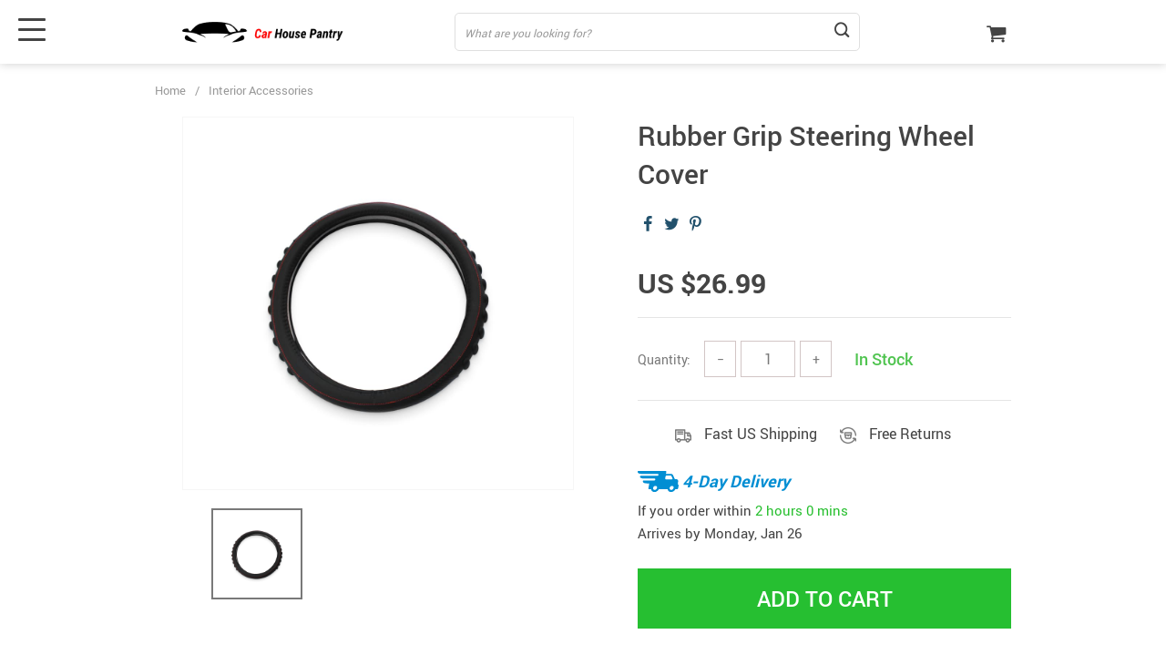

--- FILE ---
content_type: text/html; charset=UTF-8
request_url: https://carhousepantry.com/rubber-grip-steering-wheel-cover/
body_size: 77060
content:
<!doctype html>
<html lang="en-US" class="no-js" xmlns="http://www.w3.org/1999/html">
<head>
    <link rel="shortcut icon" href="//carhousepantry.com/wp-content/uploads/2021/12/fav_.svg"/>
    <meta charset="UTF-8">
    <meta name="viewport" content="width=device-width, initial-scale=1.0,minimum-scale=1.0, maximum-scale=1.0, user-scalable=no, shrink-to-fit=no, minimal-ui">
    <style>
    

    </style>        <meta property="og:image" content="https://carhousepantry.com/wp-content/uploads/2022/09/1949-07b949.jpg"/>
        <meta property="og:image:width" content="768" />
        <meta property="og:image:height" content="768" />
    <title>  Rubber Grip Steering Wheel Cover</title><meta name='robots' content='max-image-preview:large' />
<link rel="alternate" type="application/rss+xml" title="Car House Pantry &raquo; Rubber Grip Steering Wheel Cover Comments Feed" href="https://carhousepantry.com/rubber-grip-steering-wheel-cover/feed/" />
<link rel="alternate" title="oEmbed (JSON)" type="application/json+oembed" href="https://carhousepantry.com/wp-json/oembed/1.0/embed?url=https%3A%2F%2Fcarhousepantry.com%2Frubber-grip-steering-wheel-cover%2F" />
<link rel="alternate" title="oEmbed (XML)" type="text/xml+oembed" href="https://carhousepantry.com/wp-json/oembed/1.0/embed?url=https%3A%2F%2Fcarhousepantry.com%2Frubber-grip-steering-wheel-cover%2F&#038;format=xml" />
<style id='wp-img-auto-sizes-contain-inline-css' type='text/css'>
img:is([sizes=auto i],[sizes^="auto," i]){contain-intrinsic-size:3000px 1500px}
/*# sourceURL=wp-img-auto-sizes-contain-inline-css */
</style>
<link rel='stylesheet' id='vnc2_allstyle-css' href='https://carhousepantry.com/wp-content/themes/el-greco/assets/css/allstyle.css?ver=1.6.5' type='text/css' media='all' />
<link rel='stylesheet' id='adstm-css' href='https://carhousepantry.com/wp-content/themes/el-greco/style.css?ver=1.6.5' type='text/css' media='all' />
<link rel="https://api.w.org/" href="https://carhousepantry.com/wp-json/" /><link rel="EditURI" type="application/rsd+xml" title="RSD" href="https://carhousepantry.com/xmlrpc.php?rsd" />
<meta name="generator" content="WordPress 6.9" />
<link rel="canonical" href="https://carhousepantry.com/rubber-grip-steering-wheel-cover/" />
<link rel='shortlink' href='https://carhousepantry.com/?p=1949' />
    <style></style>
    <meta name="google-site-verification" content="XJB1TFMmYqjv32DobBJ6XqFSY2bqLTdNFgqaq_ir9D0" /><meta name="p:domain_verify" content="4b84ae6ac0f67b68aaf177abb032baee"/><style rel="stylesheet">
:root{
    --main-menu-hover:#2eb6e9;
    --buttons-default:#444;
    --buttons-default-hover:#676767;
    --link-default:#22516c;
    --link-default-hover:#213957;
    --tp-cart-pay-btn-color:rgb(38, 191, 49);
    --tp-cart-pay-btn-color-hover:rgb(34, 164, 43);
    --tp-price-color:#444;
    --tp-discount-bg-color:#F53B3B;
    --tp-last-chance-color:#444;
    --tp-sale-badge-color:#008fd3;
    --tp-star-color:#FFBE72;
    --tp-404-bgr:url();
    --footer-background-color:#222;
    --footer-text-color:#eee;
    --footer-title-color:#b7b7b7;
    --footer-links-color:#eee;
    --footer-links-color-hover:#b7b7b7;
    --footer-copyright-color:#dadada;
    --tp-irecommend-color:#5698D5;
    --slider-home-fs-desk:65px;
    --slider-home-fs-mob:40px;
    --tp-home-buttons-color:#F53B3B;
    --tp-home-buttons-color-hover:#d0112b;
    --tp-home-buttons-text-color:#fff;
    --tp-home-buttons-text-color-hover:#fff;
    --tp-home-video-btn-color:#444;
    --tp-instock-color:#50c450;
    --tp-outofstock-color:#d93025;
    --tp-home-video-btn-color-hover:#444;
    --features-bgr-color:#f7f7f8;
    --features-title-color:#444444;
    --features-text-color:#444444;
    --tp-header-bgr:#fff;
    --tp-header-color:#444;
    --tp-header-color-hover:#676767;
    --tp-menu-bgr:#f5f5f5;
    --tp-menu-color:#444;
    --tp-menu-color-hover:#676767;
    --home-bgr-deals:#fff;
    --home-bgr-arrived:#EEF6F6;
    --home-bgr-trending:#fff;
    --home-bgr-featured:#fff;
    --single-bgr-recs:#f6f6f7;
}

.logo span,.mainhead.fixed_header .logo span,.fixed_header .logo span,.menu_hovered .mainhead .logo span {color: #333!important;}
</style>        <link rel="preload" href="https://carhousepantry.com/wp-content/themes/el-greco/webfonts/Roboto-Regular-webfont.woff" as="font" type="font/woff" crossorigin>
        <link rel="preload" href="https://carhousepantry.com/wp-content/themes/el-greco/webfonts/Roboto-Medium-webfont.woff" as="font" type="font/woff" crossorigin>
        <link rel="preload" href="https://carhousepantry.com/wp-content/themes/el-greco/webfonts/Roboto-Bold-webfont.woff" as="font" type="font/woff" crossorigin>
    

    <script>
        ajaxurl = 'https://carhousepantry.com/wp-admin/admin-ajax.php';
    </script>
    
<style id='global-styles-inline-css' type='text/css'>
:root{--wp--preset--aspect-ratio--square: 1;--wp--preset--aspect-ratio--4-3: 4/3;--wp--preset--aspect-ratio--3-4: 3/4;--wp--preset--aspect-ratio--3-2: 3/2;--wp--preset--aspect-ratio--2-3: 2/3;--wp--preset--aspect-ratio--16-9: 16/9;--wp--preset--aspect-ratio--9-16: 9/16;--wp--preset--color--black: #000000;--wp--preset--color--cyan-bluish-gray: #abb8c3;--wp--preset--color--white: #ffffff;--wp--preset--color--pale-pink: #f78da7;--wp--preset--color--vivid-red: #cf2e2e;--wp--preset--color--luminous-vivid-orange: #ff6900;--wp--preset--color--luminous-vivid-amber: #fcb900;--wp--preset--color--light-green-cyan: #7bdcb5;--wp--preset--color--vivid-green-cyan: #00d084;--wp--preset--color--pale-cyan-blue: #8ed1fc;--wp--preset--color--vivid-cyan-blue: #0693e3;--wp--preset--color--vivid-purple: #9b51e0;--wp--preset--gradient--vivid-cyan-blue-to-vivid-purple: linear-gradient(135deg,rgb(6,147,227) 0%,rgb(155,81,224) 100%);--wp--preset--gradient--light-green-cyan-to-vivid-green-cyan: linear-gradient(135deg,rgb(122,220,180) 0%,rgb(0,208,130) 100%);--wp--preset--gradient--luminous-vivid-amber-to-luminous-vivid-orange: linear-gradient(135deg,rgb(252,185,0) 0%,rgb(255,105,0) 100%);--wp--preset--gradient--luminous-vivid-orange-to-vivid-red: linear-gradient(135deg,rgb(255,105,0) 0%,rgb(207,46,46) 100%);--wp--preset--gradient--very-light-gray-to-cyan-bluish-gray: linear-gradient(135deg,rgb(238,238,238) 0%,rgb(169,184,195) 100%);--wp--preset--gradient--cool-to-warm-spectrum: linear-gradient(135deg,rgb(74,234,220) 0%,rgb(151,120,209) 20%,rgb(207,42,186) 40%,rgb(238,44,130) 60%,rgb(251,105,98) 80%,rgb(254,248,76) 100%);--wp--preset--gradient--blush-light-purple: linear-gradient(135deg,rgb(255,206,236) 0%,rgb(152,150,240) 100%);--wp--preset--gradient--blush-bordeaux: linear-gradient(135deg,rgb(254,205,165) 0%,rgb(254,45,45) 50%,rgb(107,0,62) 100%);--wp--preset--gradient--luminous-dusk: linear-gradient(135deg,rgb(255,203,112) 0%,rgb(199,81,192) 50%,rgb(65,88,208) 100%);--wp--preset--gradient--pale-ocean: linear-gradient(135deg,rgb(255,245,203) 0%,rgb(182,227,212) 50%,rgb(51,167,181) 100%);--wp--preset--gradient--electric-grass: linear-gradient(135deg,rgb(202,248,128) 0%,rgb(113,206,126) 100%);--wp--preset--gradient--midnight: linear-gradient(135deg,rgb(2,3,129) 0%,rgb(40,116,252) 100%);--wp--preset--font-size--small: 13px;--wp--preset--font-size--medium: 20px;--wp--preset--font-size--large: 36px;--wp--preset--font-size--x-large: 42px;--wp--preset--spacing--20: 0.44rem;--wp--preset--spacing--30: 0.67rem;--wp--preset--spacing--40: 1rem;--wp--preset--spacing--50: 1.5rem;--wp--preset--spacing--60: 2.25rem;--wp--preset--spacing--70: 3.38rem;--wp--preset--spacing--80: 5.06rem;--wp--preset--shadow--natural: 6px 6px 9px rgba(0, 0, 0, 0.2);--wp--preset--shadow--deep: 12px 12px 50px rgba(0, 0, 0, 0.4);--wp--preset--shadow--sharp: 6px 6px 0px rgba(0, 0, 0, 0.2);--wp--preset--shadow--outlined: 6px 6px 0px -3px rgb(255, 255, 255), 6px 6px rgb(0, 0, 0);--wp--preset--shadow--crisp: 6px 6px 0px rgb(0, 0, 0);}:where(.is-layout-flex){gap: 0.5em;}:where(.is-layout-grid){gap: 0.5em;}body .is-layout-flex{display: flex;}.is-layout-flex{flex-wrap: wrap;align-items: center;}.is-layout-flex > :is(*, div){margin: 0;}body .is-layout-grid{display: grid;}.is-layout-grid > :is(*, div){margin: 0;}:where(.wp-block-columns.is-layout-flex){gap: 2em;}:where(.wp-block-columns.is-layout-grid){gap: 2em;}:where(.wp-block-post-template.is-layout-flex){gap: 1.25em;}:where(.wp-block-post-template.is-layout-grid){gap: 1.25em;}.has-black-color{color: var(--wp--preset--color--black) !important;}.has-cyan-bluish-gray-color{color: var(--wp--preset--color--cyan-bluish-gray) !important;}.has-white-color{color: var(--wp--preset--color--white) !important;}.has-pale-pink-color{color: var(--wp--preset--color--pale-pink) !important;}.has-vivid-red-color{color: var(--wp--preset--color--vivid-red) !important;}.has-luminous-vivid-orange-color{color: var(--wp--preset--color--luminous-vivid-orange) !important;}.has-luminous-vivid-amber-color{color: var(--wp--preset--color--luminous-vivid-amber) !important;}.has-light-green-cyan-color{color: var(--wp--preset--color--light-green-cyan) !important;}.has-vivid-green-cyan-color{color: var(--wp--preset--color--vivid-green-cyan) !important;}.has-pale-cyan-blue-color{color: var(--wp--preset--color--pale-cyan-blue) !important;}.has-vivid-cyan-blue-color{color: var(--wp--preset--color--vivid-cyan-blue) !important;}.has-vivid-purple-color{color: var(--wp--preset--color--vivid-purple) !important;}.has-black-background-color{background-color: var(--wp--preset--color--black) !important;}.has-cyan-bluish-gray-background-color{background-color: var(--wp--preset--color--cyan-bluish-gray) !important;}.has-white-background-color{background-color: var(--wp--preset--color--white) !important;}.has-pale-pink-background-color{background-color: var(--wp--preset--color--pale-pink) !important;}.has-vivid-red-background-color{background-color: var(--wp--preset--color--vivid-red) !important;}.has-luminous-vivid-orange-background-color{background-color: var(--wp--preset--color--luminous-vivid-orange) !important;}.has-luminous-vivid-amber-background-color{background-color: var(--wp--preset--color--luminous-vivid-amber) !important;}.has-light-green-cyan-background-color{background-color: var(--wp--preset--color--light-green-cyan) !important;}.has-vivid-green-cyan-background-color{background-color: var(--wp--preset--color--vivid-green-cyan) !important;}.has-pale-cyan-blue-background-color{background-color: var(--wp--preset--color--pale-cyan-blue) !important;}.has-vivid-cyan-blue-background-color{background-color: var(--wp--preset--color--vivid-cyan-blue) !important;}.has-vivid-purple-background-color{background-color: var(--wp--preset--color--vivid-purple) !important;}.has-black-border-color{border-color: var(--wp--preset--color--black) !important;}.has-cyan-bluish-gray-border-color{border-color: var(--wp--preset--color--cyan-bluish-gray) !important;}.has-white-border-color{border-color: var(--wp--preset--color--white) !important;}.has-pale-pink-border-color{border-color: var(--wp--preset--color--pale-pink) !important;}.has-vivid-red-border-color{border-color: var(--wp--preset--color--vivid-red) !important;}.has-luminous-vivid-orange-border-color{border-color: var(--wp--preset--color--luminous-vivid-orange) !important;}.has-luminous-vivid-amber-border-color{border-color: var(--wp--preset--color--luminous-vivid-amber) !important;}.has-light-green-cyan-border-color{border-color: var(--wp--preset--color--light-green-cyan) !important;}.has-vivid-green-cyan-border-color{border-color: var(--wp--preset--color--vivid-green-cyan) !important;}.has-pale-cyan-blue-border-color{border-color: var(--wp--preset--color--pale-cyan-blue) !important;}.has-vivid-cyan-blue-border-color{border-color: var(--wp--preset--color--vivid-cyan-blue) !important;}.has-vivid-purple-border-color{border-color: var(--wp--preset--color--vivid-purple) !important;}.has-vivid-cyan-blue-to-vivid-purple-gradient-background{background: var(--wp--preset--gradient--vivid-cyan-blue-to-vivid-purple) !important;}.has-light-green-cyan-to-vivid-green-cyan-gradient-background{background: var(--wp--preset--gradient--light-green-cyan-to-vivid-green-cyan) !important;}.has-luminous-vivid-amber-to-luminous-vivid-orange-gradient-background{background: var(--wp--preset--gradient--luminous-vivid-amber-to-luminous-vivid-orange) !important;}.has-luminous-vivid-orange-to-vivid-red-gradient-background{background: var(--wp--preset--gradient--luminous-vivid-orange-to-vivid-red) !important;}.has-very-light-gray-to-cyan-bluish-gray-gradient-background{background: var(--wp--preset--gradient--very-light-gray-to-cyan-bluish-gray) !important;}.has-cool-to-warm-spectrum-gradient-background{background: var(--wp--preset--gradient--cool-to-warm-spectrum) !important;}.has-blush-light-purple-gradient-background{background: var(--wp--preset--gradient--blush-light-purple) !important;}.has-blush-bordeaux-gradient-background{background: var(--wp--preset--gradient--blush-bordeaux) !important;}.has-luminous-dusk-gradient-background{background: var(--wp--preset--gradient--luminous-dusk) !important;}.has-pale-ocean-gradient-background{background: var(--wp--preset--gradient--pale-ocean) !important;}.has-electric-grass-gradient-background{background: var(--wp--preset--gradient--electric-grass) !important;}.has-midnight-gradient-background{background: var(--wp--preset--gradient--midnight) !important;}.has-small-font-size{font-size: var(--wp--preset--font-size--small) !important;}.has-medium-font-size{font-size: var(--wp--preset--font-size--medium) !important;}.has-large-font-size{font-size: var(--wp--preset--font-size--large) !important;}.has-x-large-font-size{font-size: var(--wp--preset--font-size--x-large) !important;}
/*# sourceURL=global-styles-inline-css */
</style>
<link rel='stylesheet' id='adstm-customization-css' href='//carhousepantry.com/wp-content/themes/el-greco/adstm/customization/style.css?ver=4.7' type='text/css' media='all' />
<link rel='stylesheet' id='classic-theme-styles-css' href='https://carhousepantry.com/wp-includes/css/classic-themes.min.css?ver=6.9' type='text/css' media='all' />
<link rel='stylesheet' id='sellvia_front_product_css-css' href='//carhousepantry.com/wp-content/plugins/sellvia/assets/css/front/product.min.css?ver=0.6.8' type='text/css' media='all' />
<link rel='stylesheet' id='front-flag-css' href='//carhousepantry.com/wp-content/plugins/alids/assets/front/css/flags.css?ver=1.9.1.6' type='text/css' media='all' />
<link rel='stylesheet' id='front-cart-css' href='//carhousepantry.com/wp-content/plugins/alids/assets/front/css/shopping_cart.css?ver=1.9.1.6' type='text/css' media='all' />
<link rel='stylesheet' id='search-product-css' href='//carhousepantry.com/wp-content/plugins/alids/assets/front/css/search-product.css?ver=1.9.1.6' type='text/css' media='all' />
<link rel='stylesheet' id='smart_paypal-css' href='//carhousepantry.com/wp-content/plugins/alids/assets/front/css/smart_paypal.min.css?ver=1.9.1.6' type='text/css' media='all' />
</head>
<body class="wp-singular product-template-default single single-product postid-1949 wp-theme-el-greco wp-child-theme-el-greco-child flash js-items-lazy-load underlay single_underlay only_more mob_2_per_row non_add_btn_sticky header1 js-show-pre-selected-variation " >
<div class="header">
    <div class="header_cont">
        <div class="container">
            <div class="header_flex">
                <div class="logo">
                    <a href="https://carhousepantry.com"><img src="//carhousepantry.com/wp-content/uploads/2021/12/Car-House-Pantry-logo.png" alt=""/></a>
                </div>
                <div class="search_form">
                    <form action="https://carhousepantry.com">
                        <div class="search_plate">
                            <div class="search_cont">
                                <input class="js-autocomplete-search" autocomplete="off" name="s"
                                       type="text" value="" placeholder="What are you looking for?" />
                                <span class="search_cross">×</span>
                                <span class="search_submit"><i class="icon-scope"></i></span>
                            </div>
                        </div>
                    </form>
                </div>

                <div class="upheader">

                        <div class="cart">
        <a class="img_link carticons" href="https://carhousepantry.com/cart">
            <i class="icon-basket"></i>
            <span style="display:none" class="count_item" data-cart="quantity"></span>
        </a>
    </div>
    
	                </div>
                <div class="fixed_burger">
                    <i></i>
                    <i></i>
                    <i></i>
                </div>
            </div>
        </div>

        <div class="mainmenu_cont">
            <div class="container">
                <div class="mainmenu" data-more="More" data-home="https://carhousepantry.com">
                    <ul><li id="menu-item-65" class="menu-item menu-item-type-taxonomy menu-item-object-product_cat menu-item-65"><a href="https://carhousepantry.com/best-sellers/">Best Sellers</a></li><li id="menu-item-68" class="menu-item menu-item-type-taxonomy menu-item-object-product_cat menu-item-68"><a href="https://carhousepantry.com/car-organizers/">Car Organizers</a></li><li id="menu-item-64" class="menu-item menu-item-type-taxonomy menu-item-object-product_cat menu-item-64"><a href="https://carhousepantry.com/car-accessories/">Car Accessories</a></li><li id="menu-item-69" class="menu-item menu-item-type-taxonomy menu-item-object-product_cat menu-item-69"><a href="https://carhousepantry.com/car-repair/">Car Repair &amp; Specialty Tools</a></li><li id="menu-item-70" class="menu-item menu-item-type-taxonomy menu-item-object-product_cat menu-item-70"><a href="https://carhousepantry.com/car-cleaning/">Car Cleaning</a></li><li id="menu-item-3519" class="menu-item menu-item-type-taxonomy menu-item-object-product_cat current-product-ancestor current-menu-parent current-product-parent menu-item-3519"><a href="https://carhousepantry.com/interior-accessories/">Interior Accessories</a></li><li id="menu-item-3520" class="menu-item menu-item-type-taxonomy menu-item-object-product_cat menu-item-3520"><a href="https://carhousepantry.com/travel-roadway-products/">Travel &amp; Roadway Products</a></li></ul>                </div>
            </div>
        </div>
        <div class="mainmenu_adap_cont" data-all="All">
            <div class="to_search">
                <i class="icon-scope"></i> <span>Search</span>
            </div>
            <div class="mainmenu_adap"></div>
            <span class="back_menu_level"></span>
            <span class="close_adap_menu ani_cross"></span>
            <div class="adap_menu_footer"></div>
        </div>
    </div>
</div>
<div id="sidebar">
    <div class="sidebar-wrapper" id="sidebar-wrapper" data-see="See All" data-shop="Shop">
        <div class="adap_menu_header"></div>
        <div class="sidebar-close">×</div>
    </div>
</div>


<script type="application/ld+json">
    {"@context":"https:\/\/schema.org\/","@type":"Organization","name":"carhousepantry.com","url":"carhousepantry.com","logo":"\"\/\/carhousepantry.com\/wp-content\/uploads\/2021\/12\/Car-House-Pantry-logo.png\"","contactPoint":{"@type":"ContactPoint","contactType":"customer support","email":"support@carhousepantry.com","url":"carhousepantry.com"},"sameAs":[]}</script>

<script type="application/ld+json">
    {"@context":"https:\/\/schema.org\/","@type":"WebSite","url":"carhousepantry.com","potentialAction":{"@type":"SearchAction","target":"carhousepantry.com\/?s={s}","query-input":"required name=s"}}</script>

<script type="application/ld+json">
    {"@context":"https:\/\/schema.org\/","@type":"Product","name":"Rubber Grip Steering Wheel Cover","image":"https:\/\/carhousepantry.com\/wp-content\/uploads\/2022\/09\/1949-07b949.jpg","description":"Browse our wide selection of various goods with free shipping worldwide.","sku":"1","category":"Interior Accessories","mpn":"1949","brand":{"@type":"Organization","name":"carhousepantry.com"},"offers":{"@type":"Offer","url":"https:\/\/carhousepantry.com\/rubber-grip-steering-wheel-cover\/","priceCurrency":"USD","price":"26.99","priceValidUntil":"2026-02-19","name":"Rubber Grip Steering Wheel Cover","availability":"https:\/\/schema.org\/InStock","itemCondition":"https:\/\/schema.org\/NewCondition"}}</script>

<script type="application/ld+json">
    {"@context":"https:\/\/schema.org\/","@type":"CreativeWork","keywords":"Rubber Grip Steering Wheel Cover, buy Rubber Grip Steering Wheel Cover, Rubber, Grip, Steering, Wheel, Cover"}</script>

    <div class="single">
        <div class="container">
            <div class="breadcrumbs">
                <div class="pr-breadcrumbs" ><a href="https://carhousepantry.com/">Home</a><span class="bread_sep">/</span><span><a  href="https://carhousepantry.com/interior-accessories/">Interior Accessories</a></span></div><!-- .breadcrumbs -->
    <script type="application/ld+json">
        {"@context":"https:\/\/schema.org\/","@type":"BreadcrumbList","itemListElement":[{"@type":"ListItem","item":{"@id":"https:\/\/carhousepantry.com\/","name":"Home"},"position":1},{"@type":"ListItem","item":{"@id":"https:\/\/carhousepantry.com\/interior-accessories\/","name":"Interior Accessories"},"position":2},{"@type":"ListItem","item":{"@id":"\/rubber-grip-steering-wheel-cover\/","name":"Rubber Grip Steering Wheel Cover"},"position":3}]}    </script>             </div>
            <div class="single_split" data-mediaimg="https://carhousepantry.com/wp-content/uploads/2022/09/1949-07b949.jpg">
                <div class="single_splitL">
                    
    <div class="single_slide_cont single_slide_cont_hor ">
        <div class="single_slide">
            <div class="slider-next"></div>
            <div class="slider-prev"></div>
            <div class="item_slider" data-video="first">
                <div class="item"><div class="itembgr" data-img="https://carhousepantry.com/wp-content/uploads/2022/09/1949-07b949.jpg"  data-zoom-image="https://carhousepantry.com/wp-content/uploads/2022/09/1949-07b949.jpg"><img data-lazy="https://carhousepantry.com/wp-content/uploads/2022/09/1949-07b949.jpg" alt="" title="1949-07b949.jpg"/></div></div>            </div>
        </div>
        <div class="single_showroom">
                        <img style="display:none;" class="makezoom" data-lazy="https://carhousepantry.com/wp-content/uploads/2022/09/1949-07b949-640x640.jpg" data-zoom-image="https://carhousepantry.com/wp-content/uploads/2022/09/1949-07b949.jpg" alt=""/>
            <div class="swiper-button-next2"></div>
            <div class="swiper-button-prev2"></div>
            <div class="play_video_showroom"></div>
        </div>
    </div>
	                </div>
                <div class="single_splitR">
                    <form id="form_singleProduct" action=""  method="POST" class="cart-form"><input type="hidden" name="post_id" value="1949"><input type="hidden" name="currency" value="USD"><input type="hidden" name="_price" value="0.00"><input type="hidden" name="_price_nc" value="0.00"><input type="hidden" name="_save" value=""><input type="hidden" name="_save_nc" value=""><input type="hidden" name="stock" value="25"><input type="hidden" name="savePercent" value=""><input type="hidden" name="_salePrice" value="26.99"><input type="hidden" name="_salePrice_nc" value="26.99"><input type="hidden" name="price" value=""><input type="hidden" name="salePrice" value="US $26.99"><input type="hidden" name="save" value=""><input type="hidden" name="currency_shipping" value="USD"><input type="hidden" name="variation_default" value="lowest_price">                        
    <div class="item_adap_slider">
        <div class="item_adap_slider_cont">
            <div class="item"><div class="itembgr"><img  src="https://carhousepantry.com/wp-content/uploads/2022/09/1949-07b949-640x640.jpg" alt=""/></div></div>        </div>
            </div>
                            <h1 class="h4" itemprop="name">Rubber Grip Steering Wheel Cover</h1>
                        <div class="rate_flex">
                                                                <div class="single-socs">
                                        <div class="sharePopup"><div class="share-btn socs whitesocs"></div></div>
                                    </div>
                                                        </div>
                        <div class="meta">
                            <div class="price_save_flex">
                                <div class="priceflex">
                                    <div class="newprice" data-productPriceBox="salePrice">
                                        <span data-singleProduct="savePrice" class="price color-orange color-custom cz_price_text_color"></span>
                                    </div>
                                    <div class="oldprice" data-singleProductBox="price">
                                        <span data-singleProduct="price"></span>
                                    </div>
                                </div>
                                                                    <div class="yousave_block" data-singleProductBox="savePercent" style="display:none;">
                                        You save                                        <span data-singleproduct="savePercent"></span> (<span data-singleproduct="save"></span>)
                                    </div>
                                                            </div>
                            <div style="display:none;">
                                <div class="single-shipping-select single-shipping-one">
                        <span class="single-shipping_title">
                            <span class="name">Shipping Time:</span> 1-3 business days
                        </span>
                        <span class="single-shipping_value">
                            <span class="name">Shipping cost:</span> US $0.00
                        </span>
                        <span data-singleproduct="single-shipping_value" style="display: none">US $0.00</span>
				        <input
				            data-singleproduct="single-shipping"
				            data-template="{{price}} Fast US shipping"
				            type="hidden"
				            name="shipping"
				            value="fast_us_shipping"
				            data-info="US $0.00"
				            data-cost_nc="0">
                    </div>                            </div>
                                                        <div class="sku-listing js-empty-sku-view scroll_x_sku" data-select="Please select">
                                                            </div>

                                                        <div class="unite_border">
                                <div class="box-input_quantity">
                                                                            <div class="input_quantity">
                                            <div class="name">Quantity:</div>
                                            <div class="value with_stock_flex">
                                                <div class="select_quantity js-select_quantity">
                                                    <button type="button" class="select_quantity__btn js-quantity_remove">&minus;</button>
                                                    <input class="js-single-quantity" data-singleProductInput="quantity" name="quantity" type="number" value="1" min="1" max="999" maxlength="3" autocomplete="off" />
                                                    <button type="button" class="select_quantity__btn js-quantity_add">&plus;</button>
                                                </div>
                                                                                                    <div class="instockone">
                                                        <div class="stock" data-singleProductBox="stock">
                                                            In Stock                                                        </div>
                                                    </div>
                                                                                                                                            </div>
                                        </div>
                                                                    </div>
                            </div>
                        </div>
                                                    <div class="info-shipping-cont">
                                                                    <div class="info-shipping"><img  data-src="//carhousepantry.com/wp-content/themes/el-greco/images/single/r1.png" alt="">                                        <span >Fast US Shipping</span>

                                    </div>
                                                                    <div class="info-returns"><img  data-src="//carhousepantry.com/wp-content/themes/el-greco/images/single/r2.png" alt="">                                        <span >Free Returns</span>
                                    </div>
                                                            </div>
                        <div class="fsbe-wrap"><div class="fsbe-main" style="color:#018ed3;"><svg width="45" viewBox="0 0 33.2 16.7" style="enable-background:new 0 0 33.2 16.7;" >
                        <path class="st0" style="fill:#018ed3;" d="M32.5,10.6L32.5,10.6c0.1-0.7,0.2-1.4,0.3-2.2c0.3-1.8-1.5-1.9-1.5-1.9l-1.2,0c-0.4-0.8-0.8-1.8-1.2-2.7
            C28.2,2.2,27,2.3,27,2.3h-4.1l0.3-1.5C23.3,0.4,22.9,0,22.5,0H2.9h0l0,0C2.5,0,0.8,0,0.5,0S0,0.4,0,0.7s0.2,1.6,3,1.6l0,0l0,0h13.3
            c0.4,0,0.7,0.4,0.6,0.8c-0.1,0.4-0.5,0.8-0.9,0.8H4.9c0,0,0,0-0.1,0v0c-0.4,0-2.1,0-2.4,0c-0.3,0-0.5,0.4-0.5,0.7S2.1,6,4.9,6v0h8.8
            c0.4,0,0.7,0.4,0.6,0.8c-0.1,0.4-0.5,0.8-0.9,0.8H7.2c0,0-0.1,0-0.1,0l0,0c-0.4,0-2.1,0-2.4,0c-0.3,0-0.5,0.4-0.5,0.7
            c0,0.3,0.2,1.6,3,1.6v0c0,0,0,0,0,0h2.2l-0.7,3.9c-0.1,0.5,0.2,0.8,0.7,0.8h1.5c0.2,1.3,1.3,2.2,2.7,2.2c1.4,0,2.8-0.9,3.5-2.2h7.2
            c0.2,1.3,1.3,2.2,2.7,2.2c1.4,0,2.8-0.9,3.5-2.2h1.3c0.5,0,0.9-0.4,1-0.8l0.4-2.2C33.2,11,32.9,10.6,32.5,10.6z M15.7,13.5
            c-0.2,0.9-1,1.6-1.9,1.6c-0.9,0-1.5-0.7-1.3-1.6c0.2-0.9,1-1.6,1.9-1.6C15.3,11.9,15.9,12.6,15.7,13.5z M22.9,6.7
            c-0.4,0-0.7-0.4-0.6-0.8l0.3-1.5c0.1-0.5,0.5-0.8,0.9-0.8h3.1c0.7,0,1,0.9,1,0.9s0.4,1,0.6,1.4c0.2,0.5,0.1,0.8-0.9,0.8H22.9z
             M29.1,13.5c-0.2,0.9-1,1.6-1.9,1.6c-0.9,0-1.4-0.7-1.3-1.6c0.2-0.9,1-1.6,1.9-1.6C28.7,11.9,29.3,12.6,29.1,13.5z"/>
                    </svg> <span>4-Day Delivery</span></div><div class="fsbe-order-within" style="color:#444444;">If you order within <span class="fsbe-time" style="color:#27bf2f;"><span class="fsbe-hours">2 hours</span> <span class="fsbe-minutes">0 mins</span></span></div><div class="fsbe-arrives-by" style="color:#444444;">Arrives by <span>Monday, Jan 26</span></div></div>
            <style scoped lang="css">
                .fsbe-wrap {
                    font-size: 15px;
                    line-height: 1.2;
                    margin-top: 30px;
                    margin-bottom: 30px;
                }
                .fsbe-wrap .fsbe-main {
                    font-size: 18px;
                }
                .fsbe-wrap .fsbe-main svg {
                    vertical-align: text-bottom;
                }
                .fsbe-wrap .fsbe-main span{
                    font-style: italic;
                    font-weight: 700;
                }

                .fsbe-wrap .fsbe-order-within{
                    margin-top: .725em;
                }
                .fsbe-wrap .fsbe-arrives-by{
                    margin-top: .5em;
                }
                .fsbe-wrap .fsbe-arrives-b span{
                    font-weight: 700;
                }
            </style>                        <div class="singlecartplate">
                            <div class="add_btn">
                                <div class="adap_prices">
                                    <div class="newprice" data-productpricebox="salePrice">
                                        <span data-singleproduct="savePrice" class="price"></span>
                                    </div>
                                                                    </div>
                                <input type="hidden" name="post_id" value="1949"/>
                                <button type="button" id="addToCart"
                                        class="btn btn-primary btn-lg b-add_order__btn_addcart js-addToCart">
                                    Add to Cart                                </button>
                            </div>
                            <div class="view_cart_cont"><span class="view_cart">View Cart</span></div>
                                                            <div class="info-secure">
                                    <div class="head"><span >Guaranteed safe checkout</span></div>
                                    <ul>
                                        <li><img  data-src="/wp-content/themes/el-greco/images/f1.png" alt=""></li>
                                        <li><img  data-src="/wp-content/themes/el-greco/images/f2.png" alt=""></li>
                                        <li><img  data-src="/wp-content/themes/el-greco/images/f3.png" alt=""></li>
                                        <li><img  data-src="/wp-content/themes/el-greco/images/f4.png" alt=""></li>
                                        <li><img  data-src="/wp-content/themes/el-greco/images/f9.png" alt=""></li>
                                        <li><img  data-src="/wp-content/themes/el-greco/images/f8.png" alt=""></li>
                                    </ul>
                                </div>
                                                    </div>
                    </form>                </div>
            </div>
                        <div class="single_item_content">
                <div class="tab_heads">
            <div id="item-details" class="tab_head  active" >
            Product Details        </div>
    </div>
<div class="tab_bodies">
            <div class="adap_tab_head  active" data-id="item-details" >
            Product Details        </div>
        <div class="item-details tab_body content  show">
            
	<div class="content" itemprop="description" itemtype="http://schema.org/Product">
		<div class="wrap-content">
            <div class="ppd_block ppd_12 ppd_bg_white">
<div class="ppd_full_img"><img class="alignnone size-full wp-image-38956" title="Mp-min" alt="" width="487" height="487" data-src="https://carhousepantry.com/wp-content/uploads/2022/09/1949-4acefc.png"></div>
<div class="ppd_txt">
<div class="ppd_title">Get a grip</div>
<div class="ppd_desc">For some drivers, the leather or plastic build of their steering wheel can sometimes feel slippery &#8212; so this sturdy, Rubber Grip Steering Wheel Cover can provide the hold and steering grip desired for safer driving.</div>
</div>
</div>
<div class="ppd_block ppd_13 ppd_bg_lite">
<div class="ppd_title">A very popular, in-demand item</div>
<div class="ppd_txt">
<div class="ppd_full_img"><img class="alignnone size-full wp-image-38944" title="MGrp-min" alt="" width="487" height="487" data-src="https://carhousepantry.com/wp-content/uploads/2022/09/1949-5254fa.png"></div>
<div class="ppd_l">
<div class="ppd_item">
<div class="ppd_name">Non-slip grip</div>
<div class="ppd_desc">Our wheel cover features a tight-fitting interior rubber lining for a close fit while grip bumps on the sides of the cover allow drivers to get a hold (literally) for better sense of steering control.</div>
</div>
<div class="ppd_item">
<div class="ppd_name">Fits just about every steering wheel</div>
<div class="ppd_desc">Measuring 15&rdquo; in diameter, our flexible rubber build allows you to flex and fit just about any car&rsquo;s steering wheel.</div>
</div>
</div>
</div>
</div>
<div class="ppd_block ppd_15 ppd_bg_dark">
<div class="ppd_title">Details matter</div>
<div class="ppd_txt">Enjoy the carbon fiber-inspired detailing and stitching on the steering wheel cover for a luxe yet sporty look.</div>
</div>
</div>
	</div>
        </div>
    </div>
            </div>
                            <div>
                    <div class="item-revs content">
                        <p class="text-center noreviews">There are no reviews yet</p>
                            <div class="Review_formcont">
                                <h5><span class="write_btn">Write a Review</span></h5>
                                <div class="wrap_review_list">
                                    <div class="review-form">
                                        <div id="addReviewDiv">
                                            <form class="addReviewForm nicelabel" enctype="multipart/form-data">
                                                <div class="form-group">
                                                    <input type="text" id="Addreviewname" class="form-control" name="Addreview[name]">
                                                    <label for="Addreviewname">* Name</label>
                                                </div>
                                                <div class="form-group">
                                                    <input type="email" id="Addreviewemail" class="form-control" name="Addreview[email]">
                                                    <label for="Addreviewname">* Email</label>
                                                </div>
                                                <div class="form-group">
                                                    <div class="form-control-select country_list_select"></div>
                                                </div>
                                                <div class="form-group">
                                                    <textarea id="textarea" rows="5" class="form-control" name="Addreview[message]"></textarea>
                                                    <label for="textarea">* Message</label>
                                                </div>
                                                <div class="form-group">
                                                    <div class="row justify-content-center">
                                                        <div class="stars_set">
                                                            <span class="star"></span>
                                                            <span class="star"></span>
                                                            <span class="star"></span>
                                                            <span class="star"></span>
                                                            <span class="star"></span>
                                                        </div>
                                                        <input name="Addreview[rating]" type="hidden" value="">
                                                    </div>
                                                </div>
                                                                                                <div class="form-group is-not-empty submit-and-attach">
                                                    <button type="submit" class="btn">
                                                        Submit a Review                                                    </button>
                                                    <input hidden="hidden" name="action" value="ads_add_user_review">
                                                    <input hidden="hidden" name="Addreview[post_id]" value="1949">
                                                    <span class="btn btn-default fileinput-button" data-toggle="tooltip" data-placement="right" title="Attach file(s)">
                                                    <u class="attach_files"><i class="icon-attach"></i><input id="review-file-upload" type="file" name="review_files[]" multiple=""><label for="review-file-upload"></label></u>
                                                </span>
                                                </div>
                                                <div class="list-file"></div>
                                            </form>
                                                                                            <script type="text/javascript">
                                                    addreview_script=[
                                                        '//carhousepantry.com/wp-content/plugins/alids/assets/front/js/jqueryFileUpload/jquery.ui.widget.js',
                                                        '//carhousepantry.com/wp-content/plugins/alids/assets/front/js/jqueryFileUpload/jquery.fileupload.min.js',
                                                        '//carhousepantry.com/wp-content/plugins/alids/assets/front/js/rating-stars/rating.min.js',
                                                        '//carhousepantry.com/wp-content/plugins/alids/assets/front/js/addReview.min.js',
                                                    ]
                                                </script>
                                                                                    </div>
                                    </div>
                                </div>
                            </div>
                                            </div>
                </div>
                    </div>

                </div>
        <!-- FEATURES -->
    <div class="wrap-features">
        <div class="container">
            <div class="features">
                                        <div>
                                                            <div class="img-feat">
                                    <img  data-src="/wp-content/themes/el-greco/images/single/f1.png" alt="">
                                </div>
                                                        <div class="text-feat">
                                <div class="features-main-text" >
                                    1-3 DAY US SHIPPING                                 </div>
                                <p >On all orders</p>
                            </div>
                        </div>
                                                <div>
                                                            <div class="img-feat">
                                    <img  data-src="/wp-content/themes/el-greco/images/single/f2.png" alt="">
                                </div>
                                                        <div class="text-feat">
                                <div class="features-main-text" >
                                    FREE RETURNS                                </div>
                                <p >No questions asked return policy</p>
                            </div>
                        </div>
                                                <div>
                                                            <div class="img-feat">
                                    <img  data-src="/wp-content/themes/el-greco/images/single/f3.png" alt="">
                                </div>
                                                        <div class="text-feat">
                                <div class="features-main-text" >
                                    NEED HELP? support@carhousepantry.com                                </div>
                                <p >We're always there for you</p>
                            </div>
                        </div>
                                                <div>
                                                            <div class="img-feat">
                                    <img  data-src="/wp-content/themes/el-greco/images/single/f4.png" alt="">
                                </div>
                                                        <div class="text-feat">
                                <div class="features-main-text" >
                                    MONEY BACK GUARANTEE                                </div>
                                <p >Worry-free shopping</p>
                            </div>
                        </div>
                                    </div>
        </div>
    </div>
<div class="footer">
    <div class="container">
        <div class="footerT">
            <div class="row no-gutters justify-content-between">
                <div class="footone col-md-4 col-xl-4">
                    <h5 >Contact</h5>
                    <div class="fonecont">
                        <p class="emailfooter">
                                                            <a href="mailto:support@carhousepantry.com" >support@carhousepantry.com</a>
                                                    </p>
                        <p >1920 Dresden Drive Suite 190225, Atlanta, Ga, 30319</p>
                    </div>
                </div>
                <div class="footone col-xl-4  col-md-4">
                    <h5 >Company info</h5>
                    <div class="fonecont"><ul><li id="menu-item-118" class="menu-item menu-item-type-custom menu-item-object-custom menu-item-118"><a href="https://carhousepantry.com/about-us/">About Us</a></li>
<li id="menu-item-119" class="menu-item menu-item-type-custom menu-item-object-custom menu-item-119"><a href="https://carhousepantry.com/contact-us/">Contact Us</a></li>
<li id="menu-item-120" class="menu-item menu-item-type-custom menu-item-object-custom menu-item-120"><a href="https://carhousepantry.com/privacy-policy/">Privacy Policy</a></li>
<li id="menu-item-121" class="menu-item menu-item-type-custom menu-item-object-custom menu-item-121"><a href="https://carhousepantry.com/terms-and-conditions/">Terms &#038; Conditions</a></li>
</ul></div>                </div>
                <div class="footone col-xl-4  col-md-4">
                    <h5 >Purchase info</h5>
                    <div class="fonecont"><ul><li id="menu-item-63" class="menu-item menu-item-type-post_type menu-item-object-page menu-item-63"><a href="https://carhousepantry.com/frequently-asked-questions/">Frequently Asked Questions</a></li>
<li id="menu-item-59" class="menu-item menu-item-type-custom menu-item-object-custom menu-item-59"><a href="https://carhousepantry.com/payment-methods/">Payment methods</a></li>
<li id="menu-item-60" class="menu-item menu-item-type-custom menu-item-object-custom menu-item-60"><a href="https://carhousepantry.com/shipping-delivery/">Shipping &#038; Delivery</a></li>
<li id="menu-item-61" class="menu-item menu-item-type-custom menu-item-object-custom menu-item-61"><a href="https://carhousepantry.com/refund-policy/">Returns Policy</a></li>
<li id="menu-item-66" class="menu-item menu-item-type-post_type menu-item-object-page menu-item-66"><a href="https://carhousepantry.com/track-your-order/">Tracking</a></li>
</ul></div>                </div>
                
            </div>
        </div>
                    <div class="footerC">
                                    <div class="box-partners">
                        <div class="name">Payment methods:</div>
                        <div class="footpics">
                                                            <div><img  data-src="/wp-content/themes/el-greco/images/f1.png" alt=""></div>
                                                            <div><img  data-src="/wp-content/themes/el-greco/images/f2.png" alt=""></div>
                                                            <div><img  data-src="/wp-content/themes/el-greco/images/f3.png" alt=""></div>
                                                            <div><img  data-src="/wp-content/themes/el-greco/images/f4.png" alt=""></div>
                                                            <div><img  data-src="/wp-content/themes/el-greco/images/f9.png" alt=""></div>
                                                            <div><img  data-src="/wp-content/themes/el-greco/images/f8.png" alt=""></div>
                                                    </div>
                    </div>
                                    <div class="box-partners">
                        <div class="name" >Buy with confidence:</div>
                        <div class="footpics">
                                                            <div><img  data-src="/wp-content/themes/el-greco/images/f5.png" alt=""></div>
                                                            <div><img  data-src="/wp-content/themes/el-greco/images/f6.png" alt=""></div>
                                                            <div><img  data-src="/wp-content/themes/el-greco/images/f7.png" alt=""></div>
                                                    </div>
                    </div>
                            </div>
                <div class="footer-copyright">© 2026. All Rights Reserved</div>
    </div>
</div>
            <div class="upbutton">
            <span class="arrowtop"></span>
            <div>Top</div>
        </div>
        <div class="shade"></div>
<script type="text/javascript">
    if(document.location.hash=="#live"){
        document.body.className+=' is_frame_live'
    }else{
        if(document.body.classList.contains('tax-product_cat') || document.body.classList.contains('single-product')){
            self != top ? document.body.className+=' is_frame_live' : document.body.className+=' show_live_icon';
        }else{
            self != top ? document.body.className+=' is_frame' : document.body.className+=' show_live_icon';
        }
    }
</script>
    <script type="text/javascript" src="https://carhousepantry.com/wp-includes/js/jquery/jquery.min.js?ver=3.7.1" id="jquery-core-js"></script>
<script type="text/javascript" src="https://carhousepantry.com/wp-includes/js/jquery/jquery-migrate.min.js?ver=3.4.1" id="jquery-migrate-js"></script>
<script type="text/javascript" id="fbc_pixel_events-js-extra">
/* <![CDATA[ */
var FBC_PIXEL_EVENTS = {"url":"https://carhousepantry.com/wp-admin/admin-ajax.php","msg":{"notice":{"autocomplete":"No results matched","not_selected":"None selected","update_option":"Updated settings.","complete":"done!","copy_clipboard":"Link is copied to clipboard.","empty_category":"There are no related products in the selected categories.","duplicate_term":"Category already set.","error_gen":"Something is not right","empty_product":"Based on the selected options, no products found to be added to the catalog feed","reset_exceptions":"All exception is reset","empty_label_name":"The title field is empty","empty_label_product":"No category or product selected","pixel_id":"Pixel id is wrong","pixel_id_empty":"Pixel id is empty"},"labels":{"select_category":"Select category","suffix":"selected"},"btn":{"add":"Add","remove":"Delete","stop_gen":"Stop XML generation","continue_gen":"Generate XML","active_excpt":"Show exceptions panel","inactive_excpt":"Hide exceptions panel"}}};
//# sourceURL=fbc_pixel_events-js-extra
/* ]]> */
</script>
<script type="text/javascript" src="https://carhousepantry.com/wp-content/plugins/adsfbcatalog/src/js/construct-pixel-events.js?ver=1.3.13" id="fbc_pixel_events-js"></script>
<script type="text/javascript" src="//carhousepantry.com/wp-content/plugins/sellvia/assets/js/front/shipping-badge.min.js?ver=0.6.8" id="sellvia_shipping_badge_script-js"></script>
<script type="speculationrules">
{"prefetch":[{"source":"document","where":{"and":[{"href_matches":"/*"},{"not":{"href_matches":["/wp-*.php","/wp-admin/*","/wp-content/uploads/*","/wp-content/*","/wp-content/plugins/*","/wp-content/themes/el-greco-child/*","/wp-content/themes/el-greco/*","/*\\?(.+)"]}},{"not":{"selector_matches":"a[rel~=\"nofollow\"]"}},{"not":{"selector_matches":".no-prefetch, .no-prefetch a"}}]},"eagerness":"conservative"}]}
</script>
<script type="text/javascript" src="//carhousepantry.com/wp-content/plugins/sellvia/assets/js/front/product.min.js?ver=0.6.8" id="sellvia_front_product_js-js"></script>
<script type="text/javascript" src="https://carhousepantry.com/wp-content/themes/el-greco/assets/js/elevateZoom.js?ver=1.6.5" id="elevatezoom-js"></script>
<script type="text/javascript" src="https://carhousepantry.com/wp-content/themes/el-greco/assets/js/simplelightbox.js?ver=1.6.5" id="simplelightbox-js"></script>
<script type="text/javascript" src="//carhousepantry.com/wp-content/plugins/alids/assets/front/js/popover.js?ver=1.9.1.6" id="front-popover-js"></script>
<script type="text/javascript" src="//carhousepantry.com/wp-content/plugins/alids/assets/front/js/core.min.js?ver=1.9.1.6" id="front-core-js"></script>
<script type="text/javascript" id="front-formatPrice-js-extra">
/* <![CDATA[ */
var ADSCacheCurrency = {"list_currency":{"AED":{"flag":"AE","symbol":"AED ","pos":"before","title":"United Arab Emirates Dirham (AED)"},"ALL":{"flag":"AL","symbol":"Lek","pos":"before","title":"Albanian Lek (ALL)"},"AUD":{"flag":"AU","symbol":"AUD ","pos":"before","title":"Australian Dollar (AUD)"},"BDT":{"flag":"BD","symbol":" \u09f3","pos":"after","title":"Bangladeshi Taka (BDT)"},"BRL":{"flag":"BR","symbol":"R$ ","pos":"before","title":"Brazilian Real (R$)"},"CAD":{"flag":"CA","symbol":"CA$ ","pos":"before","title":"Canadian Dollar (CA$)"},"CHF":{"flag":"CH","symbol":"CHF ","pos":"before","title":"Swiss Franc (CHF)"},"CLP":{"flag":"CL","symbol":"CLP $ ","pos":"before","title":"Chilean Peso (CLP $)"},"CNY":{"flag":"CN","symbol":" \u00a5","pos":"after","title":"Chinese Yuan (CN\u00a5)"},"COP":{"flag":"CO","symbol":" COP","pos":"after","title":"Colombian Peso (COP)"},"CZK":{"flag":"CZ","symbol":" K\u010d","pos":"after","title":"Czech Republic Koruna (CZK)"},"XAF":{"flag":"empty","symbol":" XAF","pos":"after","title":"Central African CFA franc (XAF)"},"DZD":{"flag":"DZ","symbol":"DZD ","pos":"before","title":"Algerian Dinars (DZD)"},"EUR":{"flag":"EU","symbol":" \u20ac","pos":"after","title":"Euro (\u20ac)"},"GBP":{"flag":"GB","symbol":"\u00a3 ","pos":"before","title":"British Pound Sterling (\u00a3)"},"HRK":{"flag":"HR","symbol":" HRK","pos":"after","title":"Croatian Kuna (HRK)"},"HUF":{"flag":"HU","symbol":" HUF","pos":"after","title":"Hungarian Forint (HUF)"},"IDR":{"flag":"ID","symbol":"Rp ","pos":"before","title":"Indonesian Rupiah (IDR)"},"ILS":{"flag":"IL","symbol":"ILS ","pos":"before","title":"Israeli Shekel (ILS)"},"INR":{"flag":"IN","symbol":"\u20b9 ","pos":"before","title":"Indian Rupee (Rs.)"},"KRW":{"flag":"KR","symbol":"\u20a9 ","pos":"before","title":"South Korean Won (\u20a9)"},"MAD":{"flag":"MA","symbol":"MAD ","pos":"before","title":"Moroccan dirham (MAD)"},"MYR":{"flag":"MY","symbol":"RM ","pos":"before","title":"Malaysian Ringgit (MYR)"},"NGN":{"flag":"NG","symbol":"\u20a6 ","pos":"before","title":"Nigerian Naira (\u20a6)"},"NOK":{"flag":"NO","symbol":" kr","pos":"after","title":"Norwegian Krone (NOK)"},"NZD":{"flag":"NZ","symbol":"NZ$ ","pos":"before","title":"New Zealand Dollar (NZ$)"},"OMR":{"flag":"OM","symbol":" OMR","pos":"after","title":"Omani Rial (OMR)"},"PHP":{"flag":"PH","symbol":"\u20b1 ","pos":"before","title":"Philippine Peso (PHP)"},"PKR":{"flag":"PK","symbol":"\u20a8.","pos":"before","title":"Pakistan Rupee (PKR)"},"PLN":{"flag":"PL","symbol":" z\u0142","pos":"after","title":"Polish Zloty (PLN)"},"RUB":{"flag":"RU","symbol":" \u0440\u0443\u0431.","pos":"after","title":"Russian Ruble (RUB)"},"SAR":{"flag":"SA","symbol":" SR","pos":"after","title":"Saudi Riyal (SAR)"},"SEK":{"flag":"SE","symbol":" SEK","pos":"after","title":"Swedish Krona (SEK)"},"SGD":{"flag":"SG","symbol":" SGD","pos":"after","title":"Singapore Dollar (SGD)"},"LKR":{"flag":"LK","symbol":" LKR","pos":"after","title":"Sri Lankan Rupee (LKR)"},"THB":{"flag":"TH","symbol":"\u0e3f ","pos":"before","title":"Thai Baht (\u0e3f)"},"TND":{"flag":"TN","symbol":"TND ","pos":"before","title":"Tunisian Dinars (TND)"},"QAR":{"flag":"QA","symbol":"QAR ","pos":"before","title":"Qatari Riyals (QAR)"},"UAH":{"flag":"UA","symbol":" \u0433\u0440\u043d.","pos":"after","title":"Ukrainian Hryvnia (\u0433\u0440\u043d.)"},"USD":{"flag":"US","symbol":"US $","pos":"before","title":"US Dollar ($)"},"ZAR":{"flag":"ZA","symbol":" ZAR","pos":"after","title":"South African Rands (ZAR)"},"ANG":{"flag":"AN","symbol":"\u0192 ","pos":"before","title":"Netherlands Antillean Guilder (ANG)"},"AOA":{"flag":"AO","symbol":"Kz ","pos":"before","title":"Angolan Kwanza (AOA)"},"ARS":{"flag":"AR","symbol":"ARS $","pos":"before","title":"Argentine Peso (ARS)"},"AWG":{"flag":"AW","symbol":"Afl. ","pos":"before","title":"Aruban Florin (AWG)"},"AZN":{"flag":"AZ","symbol":"AZN ","pos":"before","title":"Azerbaijani Manat (AZN)"},"BAM":{"flag":"BA","symbol":"KM ","pos":"before","title":"Bosnia-Herzegovina Convertible Mark (BAM)"},"BBD":{"flag":"BB","symbol":"BBD $","pos":"before","title":"Barbadian Dollar (BBD)"},"BGN":{"flag":"BG","symbol":" \u043b\u0432","pos":"after","title":"Bulgarian Lev (BGN)"},"BHD":{"flag":"BH","symbol":"BD ","pos":"before","title":"Bahraini Dinar (BHD)"},"BIF":{"flag":"BI","symbol":"FBu ","pos":"before","title":"Burundian Franc (BIF)"},"BMD":{"flag":"BM","symbol":"BMD $","pos":"before","title":"Bermudan Dollar (BMD)"},"BND":{"flag":"BN","symbol":"B$ ","pos":"before","title":"Brunei Dollar (BND)"},"BOB":{"flag":"BO","symbol":"Bs. ","pos":"before","title":"Bolivian Boliviano (BOB)"},"BSD":{"flag":"BS","symbol":"BSD $","pos":"before","title":"Bahamian Dollar (BSD)"},"BTN":{"flag":"BT","symbol":"Nu. ","pos":"before","title":"Bhutanese Ngultrum (BTN)"},"BWP":{"flag":"BW","symbol":"P ","pos":"before","title":"Botswanan Pula (BWP)"},"BYN":{"flag":"BY","symbol":" p.","pos":"after","title":"Belarusian Ruble (BYN)"},"BZD":{"flag":"BZ","symbol":"BZD $","pos":"before","title":"Belize Dollar (BZD)"},"CLF":{"flag":"CL","symbol":"UF ","pos":"before","title":"Chilean Unit of Account (UF) (CLF)"},"CNH":{"flag":"CN","symbol":" CNH","pos":"after","title":"CNH (CNH)"},"CRC":{"flag":"CR","symbol":"\u20a1 ","pos":"before","title":"Costa Rican Col\u00f3n (CRC)"},"CUP":{"flag":"CU","symbol":"\u20b1 ","pos":"before","title":"Cuban Peso (CUP)"},"CVE":{"flag":"CV","symbol":"CVE $","pos":"before","title":"Cape Verdean Escudo (CVE)"},"DJF":{"flag":"DJ","symbol":" Fdj","pos":"after","title":"Djiboutian Franc (DJF)"},"DKK":{"flag":"DK","symbol":"kr ","pos":"before","title":"Danish Krone (DKK)"},"DOP":{"flag":"DO","symbol":"RD$ ","pos":"before","title":"Dominican Peso (DOP)"},"EGP":{"flag":"EG","symbol":" EGP","pos":"after","title":"Egyptian Pound (EGP)"},"ERN":{"flag":"ER","symbol":"Nfk ","pos":"before","title":"Eritrean Nakfa (ERN)"},"ETB":{"flag":"ET","symbol":"Br ","pos":"before","title":"Ethiopian Birr (ETB)"},"FJD":{"flag":"FJ","symbol":"FJD $","pos":"before","title":"Fijian Dollar (FJD)"},"FKP":{"flag":"FK","symbol":"\u200e\u00a3 ","pos":"before","title":"Falkland Islands Pound (FKP)"},"GEL":{"flag":"GE","symbol":" GEL","pos":"after","title":"Georgian Lari (GEL)"},"GHS":{"flag":"GH","symbol":"GH\u20b5 ","pos":"before","title":"Ghanaian Cedi (GHS)"},"GIP":{"flag":"GI","symbol":"\u00a3 ","pos":"before","title":"Gibraltar Pound (GIP)"},"GMD":{"flag":"GM","symbol":"D ","pos":"before","title":"Gambian Dalasi (GMD)"},"GNF":{"flag":"GN","symbol":"FG ","pos":"before","title":"Guinean Franc (GNF)"},"GTQ":{"flag":"GT","symbol":"Q ","pos":"before","title":"Guatemalan Quetzal (GTQ)"},"GYD":{"flag":"GY","symbol":"GYD $","pos":"before","title":"Guyanaese Dollar (GYD)"},"HKD":{"flag":"HK","symbol":"HK$ ","pos":"before","title":"Hong Kong Dollar (HK$)"},"HNL":{"flag":"HN","symbol":"L ","pos":"before","title":"Honduran Lempira (HNL)"},"HTG":{"flag":"HT","symbol":"G ","pos":"before","title":"Haitian Gourde (HTG)"},"IQD":{"flag":"IQ","symbol":" \u062f.\u0639","pos":"after","title":"Iraqi Dinar (IQD)"},"IRR":{"flag":"IR","symbol":" \ufdfc","pos":"after","title":"Iranian Rial (IRR)"},"ISK":{"flag":"IS","symbol":"kr ","pos":"before","title":"Icelandic Kr\u00f3na (ISK)"},"JMD":{"flag":"JM","symbol":"J$ ","pos":"before","title":"Jamaican Dollar (JMD)"},"JOD":{"flag":"JO","symbol":" JOD","pos":"after","title":"Jordanian Dinar (JOD)"},"JPY":{"flag":"JP","symbol":"\u00a5 ","pos":"before","title":"Japanese Yen (\u00a5)"},"KES":{"flag":"KE","symbol":"KSh ","pos":"before","title":"Kenyan Shilling (KES)"},"KGS":{"flag":"KG","symbol":" \u0441\u043e\u043c","pos":"after","title":"Kyrgystani Som (KGS)"},"KHR":{"flag":"KH","symbol":"\u17db ","pos":"before","title":"Cambodian Riel (KHR)"},"KMF":{"flag":"KM","symbol":"CF ","pos":"before","title":"Comorian Franc (KMF)"},"KPW":{"flag":"KP","symbol":"\u20a9 ","pos":"before","title":"North Korean Won (KPW)"},"KWD":{"flag":"KW","symbol":"KWD ","pos":"before","title":"Kuwaiti Dinar (KWD)"},"KYD":{"flag":"KY","symbol":"KYD $","pos":"before","title":"Cayman Islands Dollar (KYD)"},"KZT":{"flag":"KZ","symbol":"\u200e\u20b8 ","pos":"before","title":"Kazakhstani Tenge (KZT)"},"LAK":{"flag":"LA","symbol":"\u20ad ","pos":"before","title":"Laotian Kip (LAK)"},"LBP":{"flag":"LB","symbol":" \u0644.\u0644","pos":"after","title":"Lebanese Pound (LBP)"},"LRD":{"flag":"LR","symbol":"LRD $","pos":"before","title":"Liberian Dollar (LRD)"},"LSL":{"flag":"LS","symbol":"M ","pos":"before","title":"Lesotho Loti (LSL)"},"LYD":{"flag":"LY","symbol":"LD ","pos":"before","title":"Libyan Dinar (LYD)"},"MDL":{"flag":"MD","symbol":" MDL","pos":"after","title":"Moldovan Leu (MDL)"},"MGA":{"flag":"MG","symbol":"Ar ","pos":"before","title":"Malagasy Ariary (MGA)"},"MKD":{"flag":"MK","symbol":"\u0434\u0435\u043d ","pos":"before","title":"Macedonian Denar (MKD)"},"MMK":{"flag":"MM","symbol":"K ","pos":"before","title":"Myanmar Kyat (MMK)"},"MNT":{"flag":"MN","symbol":"\u200e\u20ae ","pos":"before","title":"Mongolian Tugrik (MNT)"},"MOP":{"flag":"MO","symbol":"MOP$ ","pos":"before","title":"Macanese Pataca (MOP)"},"MRO":{"flag":"MR","symbol":"UM ","pos":"before","title":"Mauritanian Ouguiya (MRO)"},"MUR":{"flag":"MU","symbol":"\u20a8 ","pos":"before","title":"Mauritian Rupee (MUR)"},"MVR":{"flag":"MV","symbol":"Rf. ","pos":"before","title":"Maldivian Rufiyaa (MVR)"},"MWK":{"flag":"MW","symbol":"MK ","pos":"before","title":"Malawian Kwacha (MWK)"},"MXN":{"flag":"MX","symbol":"MX$ ","pos":"before","title":"Mexican Peso (MX$)"},"MZN":{"flag":"MZ","symbol":"MT ","pos":"before","title":"Mozambican Metical (MZN)"},"NAD":{"flag":"NA","symbol":"NAD $","pos":"before","title":"Namibian Dollar (NAD)"},"NIO":{"flag":"NI","symbol":"C$ ","pos":"before","title":"Nicaraguan C\u00f3rdoba (NIO)"},"NPR":{"flag":"NP","symbol":"\u20a8 ","pos":"before","title":"Nepalese Rupee (NPR)"},"PAB":{"flag":"PA","symbol":"B/. ","pos":"before","title":"Panamanian Balboa (PAB)"},"PEN":{"flag":"PE","symbol":"S/. ","pos":"before","title":"Peruvian Nuevo Sol (PEN)"},"PGK":{"flag":"PG","symbol":"K ","pos":"before","title":"Papua New Guinean Kina (PGK)"},"PYG":{"flag":"PY","symbol":"Gs ","pos":"before","title":"Paraguayan Guarani (PYG)"},"RON":{"flag":"RO","symbol":"lei ","pos":"before","title":"Romanian Leu (RON)"},"RSD":{"flag":"RS","symbol":" RSD","pos":"after","title":"Serbian Dinar (RSD)"},"RWF":{"flag":"RW","symbol":" RWF","pos":"after","title":"Rwandan Franc (RWF)"},"SBD":{"flag":"SB","symbol":"SI$ ","pos":"before","title":"Solomon Islands Dollar (SBD)"},"SCR":{"flag":"SC","symbol":"SR ","pos":"before","title":"Seychellois Rupee (SCR)"},"SDG":{"flag":"SD","symbol":"SD","pos":"before","title":"Sudanese Pound (SDG)"},"SLL":{"flag":"SL","symbol":"Le ","pos":"before","title":"Sierra Leonean Leone (SLL)"},"SOS":{"flag":"SO","symbol":"S ","pos":"before","title":"Somali Shilling (SOS)"},"SRD":{"flag":"SR","symbol":"SRD $","pos":"before","title":"Surinamese Dollar (SRD)"},"STD":{"flag":"ST","symbol":"Db ","pos":"before","title":"Sao Tome and Principe (STD)"},"SVC":{"flag":"SV","symbol":"\u20a1 ","pos":"before","title":"Salvadoran Colon (SVC)"},"SYP":{"flag":"SY","symbol":"\u00a3 ","pos":"before","title":"Syrian Pound (SYP)"},"SZL":{"flag":"SZ","symbol":"E ","pos":"before","title":"Swazi Lilangeni (SZL)"},"TJS":{"flag":"TJ","symbol":" TJS","pos":"after","title":"Tajikistani Somoni (TJS)"},"TMT":{"flag":"TM","symbol":"T ","pos":"before","title":"Turkmenistani Manat (TMT)"},"TOP":{"flag":"TO","symbol":"T$ ","pos":"before","title":"Tongan Paanga (TOP)"},"TRY":{"flag":"TR","symbol":" TL","pos":"after","title":"Turkish Lira (TRY)"},"TTD":{"flag":"TT","symbol":"TTD $","pos":"before","title":"Trinidad and Tobago Dollar (TTD)"},"TWD":{"flag":"TW","symbol":"NT$ ","pos":"before","title":"New Taiwan Dollar (NT$)"},"TZS":{"flag":"TZ","symbol":"TSh ","pos":"before","title":"Tanzanian Shilling (TZS)"},"UGX":{"flag":"UG","symbol":"USh ","pos":"before","title":"Ugandan Shilling (UGX)"},"UYU":{"flag":"UY","symbol":"$U ","pos":"before","title":"Uruguayan Peso (UYU)"},"UZS":{"flag":"UZ","symbol":" so'm","pos":"after","title":"Uzbekistani Som (UZS)"},"VND":{"flag":"VN","symbol":"\u20ab ","pos":"before","title":"Vietnamese Dong (\u20ab)"},"VUV":{"flag":"VU","symbol":" VT","pos":"after","title":"Vanuatu Vatu (VUV)"},"WST":{"flag":"WS","symbol":"WST $","pos":"before","title":"Samoan Tala (WST)"},"YER":{"flag":"YE","symbol":" \ufdfc","pos":"after","title":"Yemeni Rial (YER)"},"ZWL":{"flag":"ZW","symbol":"ZWL $","pos":"before","title":"Zimbabwean Dollar (2009) (ZWL)"},"XOF":{"flag":"BF","symbol":" XOF","pos":"after","title":"West African CFA Franc (XOF)"}},"ADS_CUVALUE":{"USD":1,"EUR":0.85999999999999998667732370449812151491641998291015625,"AED":3.6699999999999999289457264239899814128875732421875,"ALL":82.9599999999999937472239253111183643341064453125,"AUD":1.4899999999999999911182158029987476766109466552734375,"BDT":122.2699999999999960209606797434389591217041015625,"BRL":5.37000000000000010658141036401502788066864013671875,"CAD":1.3899999999999999023003738329862244427204132080078125,"CHF":0.8000000000000000444089209850062616169452667236328125,"CLP":887.7899999999999636202119290828704833984375,"CNY":6.95999999999999996447286321199499070644378662109375,"COP":3692.84999999999990905052982270717620849609375,"CZK":20.879999999999999005240169935859739780426025390625,"XAF":563.51999999999998181010596454143524169921875,"DZD":130.150000000000005684341886080801486968994140625,"GBP":0.75,"HRK":6.46999999999999975131004248396493494510650634765625,"HUF":331.279999999999972715158946812152862548828125,"IDR":16945.419999999998253770172595977783203125,"ILS":3.160000000000000142108547152020037174224853515625,"INR":90.93999999999999772626324556767940521240234375,"KRW":1474.94000000000005456968210637569427490234375,"MAD":9.21000000000000085265128291212022304534912109375,"MYR":4.04999999999999982236431605997495353221893310546875,"NGN":1419.3699999999998908606357872486114501953125,"NOK":10.0600000000000004973799150320701301097869873046875,"NZD":1.7199999999999999733546474089962430298328399658203125,"OMR":0.38000000000000000444089209850062616169452667236328125,"PHP":59.4200000000000017053025658242404460906982421875,"PKR":279.73000000000001818989403545856475830078125,"PLN":3.62999999999999989341858963598497211933135986328125,"RUB":77.5,"SAR":3.75,"SEK":9.21000000000000085265128291212022304534912109375,"SGD":1.29000000000000003552713678800500929355621337890625,"LKR":309.6399999999999863575794734060764312744140625,"THB":31.25,"TND":2.930000000000000159872115546022541821002960205078125,"QAR":3.649999999999999911182158029987476766109466552734375,"UAH":43.25999999999999801048033987171947956085205078125,"ZAR":16.39999999999999857891452847979962825775146484375,"ANG":1.79000000000000003552713678800500929355621337890625,"AOA":911.970000000000027284841053187847137451171875,"ARS":1435.94000000000005456968210637569427490234375,"AWG":1.8000000000000000444089209850062616169452667236328125,"AZN":1.6999999999999999555910790149937383830547332763671875,"BAM":1.6799999999999999378275106209912337362766265869140625,"BBD":2,"BGN":1.6799999999999999378275106209912337362766265869140625,"BHD":0.38000000000000000444089209850062616169452667236328125,"BIF":2959.46999999999979991116560995578765869140625,"BMD":1,"BND":1.2800000000000000266453525910037569701671600341796875,"BOB":6.92999999999999971578290569595992565155029296875,"BSD":1,"BTN":90.7999999999999971578290569595992565155029296875,"BWP":13.4000000000000003552713678800500929355621337890625,"BYN":2.87999999999999989341858963598497211933135986328125,"BZD":2.0099999999999997868371792719699442386627197265625,"CLF":0.0200000000000000004163336342344337026588618755340576171875,"CNH":6.95999999999999996447286321199499070644378662109375,"CRC":487.19999999999998863131622783839702606201171875,"CUP":25.75,"CVE":94.7900000000000062527760746888816356658935546875,"DJF":177.830000000000012505552149377763271331787109375,"DKK":6.4199999999999999289457264239899814128875732421875,"DOP":63.61999999999999744204615126363933086395263671875,"EGP":47.409999999999996589394868351519107818603515625,"ERN":15,"ETB":156,"FJD":2.270000000000000017763568394002504646778106689453125,"FKP":0.75,"GEL":2.689999999999999946709294817992486059665679931640625,"GHS":10.800000000000000710542735760100185871124267578125,"GIP":0.75,"GMD":74,"GNF":8751.22999999999956344254314899444580078125,"GTQ":7.6699999999999999289457264239899814128875732421875,"GYD":209.1399999999999863575794734060764312744140625,"HKD":7.79999999999999982236431605997495353221893310546875,"HNL":26.3599999999999994315658113919198513031005859375,"HTG":130.909999999999996589394868351519107818603515625,"IQD":1309.589999999999918145476840436458587646484375,"IRR":42086,"ISK":125.599999999999994315658113919198513031005859375,"JMD":157.75,"JOD":0.70999999999999996447286321199499070644378662109375,"JPY":157.93999999999999772626324556767940521240234375,"KES":128.960000000000007958078640513122081756591796875,"KGS":87.4500000000000028421709430404007434844970703125,"KHR":4026.0399999999999636202119290828704833984375,"KMF":425,"KPW":900,"KWD":0.309999999999999997779553950749686919152736663818359375,"KYD":0.82999999999999996003197111349436454474925994873046875,"KZT":508.5,"LAK":21618.22999999999956344254314899444580078125,"LBP":89502.4299999999930150806903839111328125,"LRD":180.93000000000000682121026329696178436279296875,"LSL":16.469999999999998863131622783839702606201171875,"LYD":5.42999999999999971578290569595992565155029296875,"MDL":17.010000000000001563194018672220408916473388671875,"MGA":4532.3800000000001091393642127513885498046875,"MKD":52.89999999999999857891452847979962825775146484375,"MMK":2099.90000000000009094947017729282379150390625,"MNT":3560,"MOP":8.0299999999999993605115378159098327159881591796875,"MRO":357,"MUR":46.280000000000001136868377216160297393798828125,"MVR":15.46000000000000085265128291212022304534912109375,"MWK":1733.430000000000063664629124104976654052734375,"MXN":17.60000000000000142108547152020037174224853515625,"MZN":63.89999999999999857891452847979962825775146484375,"NAD":16.469999999999998863131622783839702606201171875,"NIO":36.78999999999999914734871708787977695465087890625,"NPR":145.280000000000001136868377216160297393798828125,"PAB":1,"PEN":3.359999999999999875655021241982467472553253173828125,"PGK":4.269999999999999573674358543939888477325439453125,"PYG":6664.350000000000363797880709171295166015625,"RON":4.37999999999999989341858963598497211933135986328125,"RSD":100.840000000000003410605131648480892181396484375,"RWF":1458,"SBD":8.1199999999999992184029906638897955417633056640625,"SCR":13.339999999999999857891452847979962825775146484375,"SDG":601.5,"SLL":20969.5,"SOS":570.3300000000000409272615797817707061767578125,"SRD":38.28999999999999914734871708787977695465087890625,"STD":22281.79999999999927240423858165740966796875,"SVC":8.75,"SYP":13002,"SZL":16.469999999999998863131622783839702606201171875,"TJS":9.32000000000000028421709430404007434844970703125,"TMT":3.5099999999999997868371792719699442386627197265625,"TOP":2.410000000000000142108547152020037174224853515625,"TRY":43.280000000000001136868377216160297393798828125,"TTD":6.78000000000000024868995751603506505489349365234375,"TWD":31.57000000000000028421709430404007434844970703125,"TZS":2525.30999999999994543031789362430572509765625,"UGX":3483.53000000000020008883439004421234130859375,"UYU":38.43999999999999772626324556767940521240234375,"UZS":11958.65999999999985448084771633148193359375,"VND":26263.95000000000072759576141834259033203125,"VUV":121.2999999999999971578290569595992565155029296875,"WST":2.770000000000000017763568394002504646778106689453125,"YER":238.469999999999998863131622783839702606201171875,"ZWL":322,"XOF":563.51999999999998181010596454143524169921875},"ADS_CUVAL":"1","ADS_CUR":"USD"};
//# sourceURL=front-formatPrice-js-extra
/* ]]> */
</script>
<script type="text/javascript" src="//carhousepantry.com/wp-content/plugins/alids/assets/front/js/formatPrice.min.js?ver=1.9.1.6" id="front-formatPrice-js"></script>
<script type="text/javascript" src="//carhousepantry.com/wp-content/plugins/alids/assets/front/js/currencyPrice.min.js?ver=1.9.1.6" id="front-currencyPrice-js"></script>
<script type="text/javascript" id="front-cart-js-extra">
/* <![CDATA[ */
var alidAjax = {"ajaxurl":"https://carhousepantry.com/wp-admin/admin-ajax.php"};
//# sourceURL=front-cart-js-extra
/* ]]> */
</script>
<script type="text/javascript" src="//carhousepantry.com/wp-content/plugins/alids/assets/front/js/cart.min.js?ver=1.9.1.6" id="front-cart-js"></script>
<script type="text/javascript" id="adstm-js-extra">
/* <![CDATA[ */
var alidAjax = {"ajaxurl":"https://carhousepantry.com/wp-admin/admin-ajax.php"};
var alids_params = {"home_url":"https://carhousepantry.com"};
var adstmCustomize = {"tp_single_stock_count":"15","tp_single_stock_enabled":"1"};
//# sourceURL=adstm-js-extra
/* ]]> */
</script>
<script type="text/javascript" src="https://carhousepantry.com/wp-content/themes/el-greco/assets/js/allmin.js?ver=1.6.5" id="adstm-js"></script>
<script type="text/javascript" id="front-search-product-js-extra">
/* <![CDATA[ */
var alidAjax = {"ajaxurl":"https://carhousepantry.com/wp-admin/admin-ajax.php"};
var ads_search_trans = {"categories":"Categories","top_matching_products":"Top matching products","view_all":"View all"};
//# sourceURL=front-search-product-js-extra
/* ]]> */
</script>
<script type="text/javascript" src="//carhousepantry.com/wp-content/plugins/alids/assets/front/js/search-product.min.js?ver=1.9.1.6" id="front-search-product-js"></script>
<script type="text/javascript" src="//carhousepantry.com/wp-content/plugins/alids/assets/front/js/smart_paypal.js?ver=1.9.1.6" id="smart_paypal-js"></script>

<style>
    .cart-sidenav .cart-footer .item-cart a.btn-proceed,.sc_to_checkout a.btn-proceed {
        background: #FF8D38;
    }

    .cart-sidenav .cart-footer .item-cart a.btn-proceed:hover,.sc_to_checkout a.btn-proceed:hover{
        background-color: #FF6E01!important;
    }

    .view_cart_btn{border-color:#FF8D38!important;color:#FF8D38!important;}
    .view_cart_btn:hover{border-color:#FF6E01!important;color:#FF6E01!important;}
</style>

<script type="text/javascript">
    document.addEventListener("DOMContentLoaded", function() {
        document.querySelectorAll('#prModalCart').forEach(function(el){
            el.replaceWith('');
        });
    });
</script>

<div id="cart-sidebar" class="cart-sidenav  ">
	<div class="cart-header">
		<h2>Shopping cart</h2>
		<a href="javascript:;" class="cart-close-btn">&times;</a>
	</div>
	<div class="cart-body" data-remove="Remove"></div>
	<div class="cart-footer">
		<div class="item-flex">
			<div class="item-name">Subtotal</div>
			<div class="item-price"></div>
		</div>
		<div class="item-cart text-center">
            			<a href="https://carhousepantry.com/cart" class="btn-proceed">
                Proceed to Checkout			</a>



		</div>
        <div class="item-cart-shipping">
            Shipping & taxes calculated at checkout        </div>

	</div>
</div>
<div id="cart-sidebar-overlay"></div>
<div id="cart-message" data-success="has been added to your cart."
data-warning="has been added to your cart."
data-error="has been added to your cart."
></div>

    </body>
</html>

--- FILE ---
content_type: text/html; charset=UTF-8
request_url: https://carhousepantry.com/wp-admin/admin-ajax.php
body_size: 286
content:
{"ADS_CUR":"USD","ADS_PRICE_ASSIGNCENTS":"","ADS_PRICE_ROUNDING":false,"ADS_MAIN_CUR":"USD","currency_shipping":"USD","html":"<b class=\"\"><img src=\"\/\/carhousepantry.com\/wp-content\/plugins\/alids\/assets\/img\/flags\/png\/US.png\" alt=\"\"><\/b><span>(US $)<\/span> "}

--- FILE ---
content_type: text/javascript
request_url: https://carhousepantry.com/wp-content/themes/el-greco/assets/js/allmin.js?ver=1.6.5
body_size: 79389
content:
function ttgallery(e,t={}){let i=jQuery;if(!i(e).length)return!1;i(e).each((function(){let e,s,a,n,o,r,l,c,d,h,u,p,m,f,g,v,_,w,b,y,C,k,x,T,P=i(this),j=0,z=0,S=0,O=100,I=0,L=0,D=0,W=0,U=0,M=[],E=0,N=0,$=0,A=document.body.clientWidth;const q="disabled",H="active",B="opacity",F="transition",Q="ease-out",R=".ttgallery_cont",V="animated",Z="data-to",X="style",Y="transform",J=".tt_one",K="translate3d",G="tt_loaded",ee="data-count",te=".tt_next",ie=".tt_prev",se="tt_dinamic",ae="vis_active";function ne(e,i){return"true"===t[e]&&(t[e]=1),"false"===t[e]&&(t[e]=0),null!=t[e]?t[e]:i}let oe,re,le,ce,de,he,ue,pe,me,fe,ge,ve,_e,we,be,ye,Ce,ke,xe,Te;function Pe(){oe=ne("slide_to_scroll",1),re=ne("slide_to_view",1),le=ne("loop",0),ce=ne("margin",0),de=ne("vertical",0),he=ne("vertical_height",0),ue=ne("dinamic",0),pe=ne("true_dinamic",0),me=ne("force",0),fe=ne("dots",1),ge=ne("arrows",1),ve=ne("fade",0),_e=ne("group_dots",1),we=ne("lazy",0),be=ne("lazy_attr","data-lazy"),ye=ne("speed",300),Ce=ne("autoplay",0),ke=ne("delay",5e3),xe=ne("stop_on_hover",1),Te=ne("arrows_by_one",0),ke<ye&&(ke=ye)}function je(){if(t.responsive){let e=0;b=Object.keys(t.responsive).map((e=>({value:e}))),b.sort(((e,t)=>parseInt(e.value,10)-parseInt(t.value,10)));let s=i(window).width();for(let t=b.length-1;t>-1;t--)b[t].value>=s&&(e=b[t].value);return e}return 0}function ze(){return!!(le&&S>re)}function Se(e,i,s){return e&&null!=t.responsive[e][i]?t.responsive[e][i]:null!=t[i]?t[i]:s}function Oe(e,t=!1){re=Se(e,"slide_to_view",1),oe=Se(e,"slide_to_scroll",1),oe>re&&(oe=re),le=Se(e,"loop",0),ce=Se(e,"margin",0),de=Se(e,"vertical",0),he=Se(e,"vertical_height",0),ue=Se(e,"dinamic",0),pe=Se(e,"true_dinamic",0),me=Se(e,"force",0),fe=Se(e,"dots",1),ge=Se(e,"arrows",1),ve=Se(e,"fade",0),_e=Se(e,"group_dots",1),t&&(We(z%S),ze()?function(e=z%S){W=0;let t=[];for(let e=0;e<3*S;e++)t[e]=i("["+ee+'="'+e%S+'"]:eq(0)',d).clone();d.html(t),u=i(J,d),c.removeAttr(X),Ne(),m=S+e,I=-S,L=S,z=e,E=-S*O-e*O-ce*m,$e(),U=1,Re(e)}():function(e=z%S,t=U){e<0&&(e+=S);if(W=0,t){let t=[];for(let e=0;e<S;e++)t[e]=i("["+ee+'="'+e+'"]:eq(0)',d).clone();d.html(t),u=i(J,d),S<=re&&(e=0)}Ne(),z=e,le||(z<0&&(z=0),S>re?z>S-re&&(z=S-re):z=0);let s=z%S;i("."+H,f).removeClass(H),i('[data-id="'+s+'"]',f).addClass(H),E=-z*O-ce*z,$e(),U=0,Re(e)}()),!fe||S<re+1?v.hide():v.show(),function(){!ge||S<=oe||S<=re?(_.hide(),w.hide()):(_.removeAttr(X),w.removeAttr(X));Ie()}(),t&&Be()}function Ie(){0!=z||le?_.removeClass(q):_.addClass(q),z!=S-re||le?w.removeClass(q):w.addClass(q)}function Le(){f.hide(),g.addClass(se);let e="";for(let t=-2*oe;t<=2*oe;t++){let i;i=t<-oe||t>oe?"":'data-to="'+t+'"',e+='<span class="'+(0==t?H:"")+'" '+i+' data-i="'+t+'"></span>'}g.html(e)}function De(e){let t=i('[data-to="'+e+'"]',g);i("[data-to]",g).removeAttr(Z),i("."+H,g).removeClass(H),t.addClass(H);let s=t,a=t;for(let e=1;e<=oe;e++)s=s.prev().attr(Z,-e),a=a.next().attr(Z,e);g.css(F,"all "+ye+"ms "+Q).css(Y,K+"("+-e*t.width()*T+"px,0,0"),setTimeout((()=>{g.css(F,"all 0ms "+Q).css(Y,K+"(0px,0,0"),Le()}),ye)}function We(e=0){let t=le?S:S-(re-1);e>t-1&&(e=t-1,z=t-1,m=t-1);let i="";for(let s=0;s<t;s++)i+='<span class="'+(s!=e?"":H)+" "+(s%oe==0||!_e||ue||s+1==t&&!le?"":"gal_disabled")+'" data-id="'+s+'"></span>';f.html(i),y=f.html(),ze()&&ue&&pe?(Le(),g.show(),f.hide()):(g.hide(),f.show()),S<=re&&(f.hide(),g.hide())}function Ue(){x=setInterval((()=>{N&&xe||Ae(1)}),ke)}function Me(){clearInterval(x),Ue()}function Ee(e="",t=0){c=P,S=0,I=0,L=0,c.height(c.height()),e&&c.html(e.html()),i(">div",P).addClass("tt_one").each((function(){i(this).attr(ee,S),S++})),p=i('<div class="ttgallery_source">'+c.html()+"</div>"),c.addClass("tt_inited").html('<div class="ttgallery_cont"><div class="ttgallery">'+p.html()+'</div></div><div class="galpager_cont"><div class="galpager"></div><div class="galpager_dinamic"></div></div><span class="tt_prev"></span><span class="tt_next"></span></div>'),e||c.removeAttr(X),d=i(".ttgallery",c),h=i(R,c),u=i(J,c),f=i(".galpager",c),g=i(".galpager_dinamic",c),v=i(".galpager_cont",c),_=i(ie,c),w=i(te,c),d.attr("data-total",S),Oe(je()),ze()&&(d.prepend(p.html()).append(p.html()),u=i(J,d)),i(J+"["+ee+'="'+t+'"]',d).addClass(H),Ne(),ze()?(m=S+t,I+=-S,L+=S,E=-S*O-t*O-ce*m,$e(),U=1):(E=-t*O-ce*z,$e()),z=t,Ye(),Ce&&Ue(),We(t),Re(t),e&&c.removeAttr(X)}function Ne(){let e=1==T?"marginRight":"marginLeft";if(de){let t=he||h.height();h.height(t),d.css("flexDirection","column"),O=(t-ce*(re-1))/re,u.css("width","100%").css("height",O).css(e,0).css("marginBottom",ce)}else d.css("flexDirection","row"),h.css("height","auto"),O=(h.width()-ce*(re-1))/re,u.css("height","auto").css("width",O).css("marginBottom",0).css(e,ce)}function $e(e=T){d[0].style.transform=de?K+"(0,"+E+"px,0":K+"("+E*e+"px,0,0"}function Ae(e){M.push(e),qe(),Ce&&Me()}function qe(){M.length&&!D&&(S>re&&($++,M[0]*M[0]?Qe(M[0]):(0===M[0].indexOf("p")&&Ze(M[0].slice(1)),0===M[0].indexOf("f")&&Qe(parseInt(M[0].slice(1)),0),0===M[0].indexOf("c")&&(D++,Xe(1)))),M.shift())}function He(){return z%S>-1?z%S:S+z%S}function Be(e=null,t=null){if(we){if(null!=t)for(let s=t;s<e;e>t?s++:s--)i("["+ee+'="'+(s<=S?s:s-S)+'"] img['+be+"]:not(."+G+")",d).each((function(){i(this).attr("src",i(this).attr(be)).addClass(G)}));null==e&&(e=He());for(let t=e;t<e+re;t++)i("["+ee+'="'+(t<S?t:t-S)+'"] img['+be+"]:not(."+G+")",d).each((function(){i(this).attr("src",i(this).attr(be)).addClass(G)}))}}function Fe(e,t){i(">.active",d).removeClass(H),i("["+ee+'="'+t+'"]',d).addClass(H),Be(t,e),P.trigger("beforeAnim",[e,t])}function Qe(e,t=1){D++,d.addClass(V);let i=He();z+=t?e*oe:e,m+=t?e*oe:e,le||(z<0&&(z=0),z>S-re&&(z=S-re)),Fe(i,He()),Xe(),ze()&ue&&t&&pe&&De(e*oe)}function Re(e){e<0&&(e+=S);let t=i('[data-id="'+e+'"]',f);i("."+H,f).removeClass(H),i("."+ae,f).removeClass(ae),t.addClass(H),t.is(".gal_disabled")&&i('[data-id="'+(e-e%oe)+'"]',f).addClass(ae),ue&&!le||ue&&le&&!pe?(f.addClass(se),i("[data-to]",f).removeAttr(Z),i("."+H,f).removeClass(H),t.addClass(H),t.prev().attr(Z,-1).prev().attr(Z,-2),t.next().attr(Z,1).next().attr(Z,2),f.css(Y,K+"("+32*(S-e-(S+1)/2)*T+"px,0,0")):(f.removeClass(se),ue||f.removeAttr(X))}function Ve(){var e;D||(d.removeClass(V),d.css(F,"all 0s "+Q),ze()&&function(){let e=0;z-oe<=I?(e=1,m+=S,I-=S,L-=S):L<=z+oe&&(e=1,m-=S,L+=S,I+=S),e&&(E=-m*O-ce*m,d.css(F,"all 0ms "+Q),$e(),Ne(),Be()),setTimeout((()=>{qe()}),10)}(),setTimeout((()=>{qe()}),10)),e=He(),i(">.active",d).removeClass(H),i("["+ee+'="'+e+'"]',d).addClass(H),Ie(),P.trigger("afterAnim",[e])}function Ze(e,t=ye){let s=He(),a=parseInt(i("."+H,f).attr("data-id"));m+=e-a,z+=e-a,Re(e),E=ze()?-m*O-ce*m:-z*O-ce*z,Fe(s,He()),ve?(u.css(F,B+" "+t/2+"ms linear"),u.css(B,0),setTimeout((()=>{u.css(B,1),$e(),Ve()}),t/2)):(d.css(F,"all "+t+"ms "+Q),$e(),setTimeout((()=>{d.css(F,"all 0ms "+Q),Ve()}),t))}function Xe(e=0){E=le?-m*O-ce*m:-z*O-ce*z,W=1,Re(z%S<0?S+z%S:z%S),ve?(u.css(F,B+" "+(me?ye/(2*M.length):ye/2)+"ms "+Q),e||u.css(B,0),setTimeout((()=>{u.css(B,1),$e(),D--,Ve()}),me?ye/(2*M.length):ye/2)):(d.css(F,"all "+(me?ye/M.length:ye)+"ms "+Q),$e(),setTimeout((()=>{D--,Ve()}),me?ye/M.length:ye))}function Ye(){let e=i(window).scrollTop(),t=P.offset().top,s=i(window).height(),a=P.height();t>e+s||t<e-a||Be()}Pe(),T="rtl"==i("body").attr("dir")||"rtl"==i("html").attr("dir")?-1:1,i(window).resize((()=>{let e=document.body.clientWidth;A!=e&&(Oe(je(),1),A=e)})),P.on("click",te,(()=>{let e=de?1:1*T;Ae(Te?"f"+e:e)})),P.on("click",ie,(()=>{let e=de?-1:-1*T;Ae(Te?"f"+e:e)})),P.on("mousedown touchstart",R,(t=>{if(3==t.which)return!1;S>re&&(j=1),D||($=0);let i=void 0!==t.originalEvent?t.originalEvent.touches:null;r=void 0!==i?i[0].pageX:t.clientX,l=void 0!==i?i[0].pageY:t.clientY;let a=d.offset(),c=h.offset();n=Math.round(a.left-c.left),o=Math.round(a.top-c.top),e=r,s=l,C=0,k=0})),P.on("mouseup touchend touchcancel mouseleave",R,(()=>{if(j)if(j=0,de){if(Math.abs(s-l))return a=s-l>0?-1:1,Math.abs(s-l)>(me?50/(1+M.length):50)&&S>oe?Ae(a):Ae("c"),!1;d.removeClass(V)}else{if(Math.abs(e-r))return a=e-r>0?-1:1,Math.abs(e-r)>(me?50/(1+M.length):50)&&S>oe?Ae(a*T):Ae("c"),!1;d.removeClass(V)}})),P.on("mousemove touchmove",R,(t=>{let i=void 0!==t.originalEvent?t.originalEvent.touches:null;if(j&&(e=void 0!==i?i[0].pageX:t.clientX,s=void 0!==i?i[0].pageY:t.clientY,k>50&&k>C?k++:C>50&&C>k?C++:Math.abs(r-e)>Math.abs(l-s)?k++:C++,d.is("."+V)||d.addClass(V),D||$||ve||(de?(t.preventDefault(),E=o-l+s,$e()):k>C&&(E=n-r+e,$e(1))),k>C&&!de))return t.preventDefault(),!1})),P.on("click",".galpager>span",(function(e){M=[],Ae("p"+i(this).attr("data-id"))})),P.on("click",".galpager_dinamic>span[data-to]",(function(e){M=[],D||(Ae("f"+i(this).attr(Z)),De(parseInt(i(this).attr("data-i"))))})),window.addEventListener("scroll",(()=>{P.is(":visible")&&Ye()}),{passive:!0}),P.hover((()=>{N=1}),(()=>{N=0})),P.on("addslide",((e,t,s="")=>{t&&function(e,t=0){let s,a=i(e).length;t?(p.prepend(e),s=z%S+a):(p.append(e),s=z%S),le&&S<=re&&(s=0),Ee(p,s)}(t,s)})),P.on("removeslide",((e,t)=>{!function(e){i(">:nth-child("+(e+1)+")",p).remove();let t=He(),s=t>=e&&t>0?t-1:t;le&&S<=re&&(s=0),Ee(p,s)}(t)})),P.on("slideto",((e,t,i)=>{S>re&&Ze(t,i)})),P.on("next",((e,t=0)=>{let i=de?1:1*T;Ae(t?"f"+i:i),Ie()})),P.on("prev",((e,t=0)=>{let i=de?-1:-1*T;Ae(t?"f"+i:i),Ie()})),P.on("options",((e,i)=>{t=i,Pe(),clearInterval(x),Ce&&Me(),Oe(je(),1)})),P.on("destroy",(function(){i(this).off("mousemove touchmove",R).off("click",".galpager>span").off("mouseup touchend touchcancel mouseleave",R).off("mousedown touchstart",R).off("click",te).off("click",ie).off("addslide").off("removeslide").off("slideto").off("next").off("prev").off("options").html(p.html()).removeClass("tt_inited"),i(J,this).removeAttr(ee).removeClass("tt_one")})),Ee(),setTimeout(Ye,100),P.on("dragstart","a",(()=>!1))}))}function ttselect(e){let t=jQuery;if(!t(e).length)return!1;t(e).each((function(){let e=t(this),i=t(this).parent(),s="",a="",n="",o=t(this).attr("id"),r=t(this).attr("name"),l=t(this).attr("class"),c=e.val(),d="";e.is("[data-search]")&&(d='<div class="twistedsearch"><input type="text" name="'+r+'_select_search"></div>'),t("option",this).each((function(){let e=t(this).val(),i=t(this).html();t(this).is(":selected")?(a+='<div class="optsel active" data-id="'+e+'">'+i+"</div>",n=t(this).text()):a+='<div class="optsel" data-id="'+e+'">'+i+"</div>"})),s+='<div style="'+(t(this).attr("style")?t(this).attr("style"):"")+'" class="twistedselect downselectbutton '+l+'" id="'+o+'"><div class="twistedtext">'+n+'</div><div class="selectbutton "></div>'+d+'<div class="ghostinshells">'+a+'</div><input type="hidden" name="'+r+'" value="'+c+'">',t(this).replaceWith(s);let h=t(".twistedselect",i),u=t(".twistedtext",i),p=(t(".selectbutton",i),t(".twistedsearch",i)),m=t(".ghostinshells",i),f=t(".optsel",m);function g(){h.removeClass("upselectbuttonH").removeClass("upselectbutton").addClass("downselectbutton"),m.hide(),p.hide()}d&&t("input",p).on("keyup",(function(e){let i=t(this).val().toLowerCase();t("[data-id]",p.next()).each((function(){t(this).html().toLowerCase().indexOf(i)>-1||""==i?t(this).show():t(this).hide()}))})),u.on("click",(function(){h.is(".downselectbutton")?(h.removeClass("downselectbutton").addClass("downselectbuttonH"),t(".focustwister",document.body).removeClass("focustwister"),h.addClass("focustwister"),g(),h.removeClass("downselectbuttonH").removeClass("downselectbutton").addClass("upselectbutton"),m.show(),p.show(),t('input[type="text"]',h).focus()):h.is(".upselectbutton")&&(h.removeClass("upselectbutton").addClass("upselectbuttonH"),t(".focustwister",document.body).removeClass("focustwister"),g())})),f.on("click",(function(){u.html(t(this).html()),m.next("input").val(t(this).attr("data-id")).trigger("change"),h.removeClass("upselectbutton").addClass("upselectbuttonH").removeClass("focustwister"),g()})),t("body").on("click",(function(e){t(e.target).closest(h).length||g()}))}))}function ttlazy(e,t="src"){let i=jQuery;if(!i("img["+e+"]").length)return!1;function s(){let s=i(window).scrollTop(),a=i(window).height();i("["+e+"]").each((function(){let n=i(this),o=n.offset().top,r=n.height();o>s+a||o<s-r||(n.attr(t,i(this).attr(e)),n.removeAttr(e))}))}s(),i("body").on("ttlazy",(()=>{s()})),window.addEventListener("scroll",(()=>{s()}),{passive:!0}),window.addEventListener("resize",(()=>{s()}),{passive:!0})}function ttdropdown(e){let t=jQuery;if(!t(e).length)return!1;t(e).each((function(){let i=t(e+"-toggle",this),s=t(e+"-menu",this),a=t(this);i.length&&s.length&&(t("a",s).on("click",(function(){"select"==s.attr("data-role")&&(i.html(t(this).html()),s.toggleClass("show"),a.toggleClass("show"))})),i.on("click",(function(){s.toggleClass("show"),a.toggleClass("show")})),t("body").on("click",(function(i){t(i.target).closest(e).length||(s.removeClass("show"),a.removeClass("show"))})))}))}!function(e){var t="columnizer-original-dom";e.fn.columnize=function(s){this.each((function(){var i=e(this);i.data(t,i.clone(!0,!0))})),this.cols=[],this.offset=0,this.before=[],this.lastOther=0,this.prevMax=0,this.debug=0,this.setColumnStart=null,this.elipsisText="";var a={width:400,columns:!1,buildOnce:!1,overflow:!1,doneFunc:function(){},target:!1,ignoreImageLoading:!0,columnFloat:"left",lastNeverTallest:!1,accuracy:!1,precise:!1,manualBreaks:!1,disableSingle:!1,cssClassPrefix:"",elipsisText:"...",debug:0};s=e.extend(a,s);var n=new Array;function o(t){for(i=0;i<n.length;i++)t.is("table")&&(0==t.children("tfoot").length&&t.hasClass(n[i].tableID)&&e(n[i].tfoot).clone().prependTo(t),0==t.children("thead").length&&t.hasClass(n[i].tableID)&&e(n[i].thead).clone().prependTo(t)),t.find("table ."+n[i].tableID).each((function(){0==e(this).children("tfoot").length&&e(n[i].tfoot).clone().prependTo(this),0==e(this).children("thead").length&&e(n[i].thead).clone().prependTo(this)}))}function r(e,t){try{e.append(t)}catch(i){e[0].appendChild(t[0])}}return e("table").each((function(){e(this).hasClass("tableSaved")||(e(this).addClass("tableSaved"),e(this).addClass("tableID-"+n.length),n.push({tableID:"tableID-"+n.length,thead:e(this).find("thead:first").clone(),tfoot:e(this).find("tfoot:first").clone()}))})),"string"==typeof s.width&&(s.width=parseInt(s.width,10),isNaN(s.width)&&(s.width=a.width)),"function"==typeof s.setColumnStart&&(this.setColumnStart=s.setColumnStart),"string"==typeof s.elipsisText&&(this.elipsisText=s.elipsisText),s.debug&&(this.debug=s.debug),s.setWidth||(s.precise?s.setWidth=function(e){return 100/e}:s.setWidth=function(e){return Math.floor(100/e)}),this.each((function(){var t=s.target?e(s.target):e(this),i=e(this).height(),n=e("<div></div>"),l=0,c=s.manualBreaks,d=a.cssClassPrefix;"string"==typeof s.cssClassPrefix&&(d=s.cssClassPrefix);if(r(n,e(this).contents().clone(!0)),!s.ignoreImageLoading&&!s.target&&!t.data("imageLoaded")&&(t.data("imageLoaded",!0),e(this).find("img").length>0)){var h=function(e,t){return function(){e.data("firstImageLoaded")||(e.data("firstImageLoaded","true"),r(e.empty(),t.children().clone(!0)),e.columnize(s))}}(e(this),n);return e(this).find("img").one("load",h),void e(this).find("img").one("abort",h)}function u(e,t){var i=t?".":"";return d.length?i+d+"-"+e:i+e}function p(t,i,a,n){for(;(c||a.height()<n)&&i[0].childNodes.length;){var o=i[0].childNodes[0];if(e(o).find(u("columnbreak",!0)).length)return;if(e(o).hasClass(u("columnbreak")))return;r(t,e(o))}if(0!==t[0].childNodes.length){var l=t[0].childNodes,d=l[l.length-1];t[0].removeChild(d);var h=e(d);if(3==h[0].nodeType){var p,m=h[0].nodeValue,f=s.width/18;s.accuracy&&(f=s.accuracy);for(var g=null;a.height()<n&&m.length;){var v=m.indexOf(" ",f);p=-1!=v?m.substring(0,v):m,g=document.createTextNode(p),r(t,e(g)),m=m.length>f&&-1!=v?m.substring(v):""}if(a.height()>=n&&null!==g&&(t[0].removeChild(g),m=g.nodeValue+m),!m.length)return!1;h[0].nodeValue=m}return i.contents().length?i.prepend(h):r(i,h),3==h[0].nodeType}}function m(e,t,i,s){if(e.contents(":last").find(u("columnbreak",!0)).length)o(t);else if(e.contents(":last").hasClass(u("columnbreak")))o(t);else{if(t.contents().length){var a=t.contents(":first");if(void 0===a.get(0)||1!=a.get(0).nodeType)return;var n=a.clone(!0);if(a.hasClass(u("columnbreak")))r(e,n),a.remove();else if(c)r(e,n),a.remove();else if(1==n.get(0).nodeType&&!n.hasClass(u("dontend")))if(r(e,n),n.is("img")&&i.height()<s+20)a.remove();else if(a.hasClass(u("dontsplit"))&&i.height()<s+20)a.remove();else if(n.is("img")||a.hasClass(u("dontsplit")))n.remove();else{if(n.empty(),p(n,a,i,s))a.addClass(u("split"));else{if(a.addClass(u("split")),"OL"==a.get(0).tagName){var l=n.get(0).childElementCount+n.get(0).start;a.attr("start",l+1)}a.children().length&&m(n,a,i,s)}if(0===n.get(0).childNodes.length)n.remove(),a.removeClass(u("split"));else if(1==n.get(0).childNodes.length){var d=n.get(0).childNodes[0];if(3==d.nodeType){var h=d.nodeValue;/\S/.test(h)||(n.remove(),a.removeClass(u("split")))}}}}o(t)}}function f(){if(!t.data("columnized")||1!=t.children().length){if(t.data("columnized",!0),t.data("columnizing",!0),t.empty(),t.append(e("<div class='"+u("first")+" "+u("last")+" "+u("column")+" ' style='width:100%; float: "+s.columnFloat+";'></div>")),$col=t.children().eq(t.children().length-1),$destroyable=n.clone(!0),s.overflow){for(targetHeight=s.overflow.height,p($col,$destroyable,$col,targetHeight),$destroyable.contents().find(":first-child").hasClass(u("dontend"))||m($col,$destroyable,$col,targetHeight);$col.contents(":last").length&&g($col.contents(":last").get(0));){var i=$col.contents(":last");i.remove(),$destroyable.prepend(i)}for(var a="",o=document.createElement("DIV");$destroyable[0].childNodes.length>0;){var l=$destroyable[0].childNodes[0];if(l.attributes)for(var c=0;c<l.attributes.length;c++)0===l.attributes[c].nodeName.indexOf("jQuery")&&l.removeAttribute(l.attributes[c].nodeName);o.innerHTML="",o.appendChild($destroyable[0].childNodes[0]),a+=o.innerHTML}e(s.overflow.id)[0].innerHTML=a}else r($col,$destroyable.contents());t.data("columnizing",!1),s.overflow&&s.overflow.doneFunc&&s.overflow.doneFunc(),s.doneFunc()}}function g(t){return 3==t.nodeType?!!/^\s+$/.test(t.nodeValue)&&(!!t.previousSibling&&g(t.previousSibling)):1==t.nodeType&&(!!e(t).hasClass(u("dontend"))||0!==t.childNodes.length&&g(t.childNodes[t.childNodes.length-1]))}function v(){if(0,l!=t.width()){l=t.width();var a=Math.round(t.width()/s.width),o=s.width,d=s.height;if(s.columns&&(a=s.columns),c&&(a=n.find(u("columnbreak",!0)).length+1,o=!1),a<=1&&!s.disableSingle)return f();if(!t.data("columnizing")){t.data("columnized",!0),t.data("columnizing",!0),t.empty(),t.append(e("<div style='width:"+s.setWidth(a)+"%; float: "+s.columnFloat+";'></div>")),r(C=t.children(":last"),n.clone()),i=C.height(),t.empty();var h=i/a,v=3,_=!1;s.overflow?(v=1,h=s.overflow.height):d&&o&&(v=1,h=d,_=!0);for(var w=0;w<v&&w<20;w++){var b,y,C,k;t.empty();try{b=n.clone(!0)}catch(e){b=n.clone()}b.css("visibility","hidden");for(var x=0;x<a;x++)y=0===x?u("first"):"",y+=" "+u("column"),y=x==a-1?u("last")+" "+y:y,t.append(e("<div class='"+y+"' style='width:"+s.setWidth(a)+"%; float: "+s.columnFloat+";'></div>"));for(x=0;x<a-(s.overflow?0:1)||_&&b.contents().text().length;){for(t.children().length<=x&&t.append(e("<div class='"+y+"' style='width:"+s.setWidth(a)+"%; float: "+s.columnFloat+";'></div>")),C=t.children().eq(x),_&&C.width(o+"px"),p(C,b,C,h),m(C,b,C,h);C.contents(":last").length&&g(C.contents(":last").get(0));)(k=C.contents(":last")).remove(),b.prepend(k);x++,0===C.contents().length&&b.contents().length?C.append(b.contents(":first")):x!=a-(s.overflow?0:1)||s.overflow||b.find(u("columnbreak",!0)).length&&a++}if(s.overflow&&!_){if(document.all&&-1!=navigator.appVersion.indexOf("MSIE 7.")){for(var T="",P=document.createElement("DIV");b[0].childNodes.length>0;){var j=b[0].childNodes[0];for(x=0;x<j.attributes.length;x++)0===j.attributes[x].nodeName.indexOf("jQuery")&&j.removeAttribute(j.attributes[x].nodeName);P.innerHTML="",P.appendChild(b[0].childNodes[0]),T+=P.innerHTML}e(s.overflow.id)[0].innerHTML=T}else e(s.overflow.id).empty().append(b.contents().clone(!0))}else if(_)t.children().each((function(e){(C=t.children().eq(e)).width(o+"px"),0===e?C.addClass(u("first")):e==t.children().length-1?C.addClass(u("last")):(C.removeClass(u("first")),C.removeClass(u("last")))})),t.width(t.children().length*o+"px");else{C=t.children().eq(t.children().length-1),b.contents().each((function(){C.append(e(this))}));C.height();var z=0,S=1e7,O=0,I=!1,L=0;t.children().each(function(e){return function(t){var i=e.children().eq(t);if(!i.children(":last").find(u("columnbreak",!0)).length){var s=i.height();I=!1,z+=s,s>O&&(O=s,I=!0),s<S&&(S=s),L++}}}(t));var D=z/L;0===z?w=v:s.lastNeverTallest&&I?(5,h+=30,w==v-1&&v++):O-S>30?h=D+30:Math.abs(D-h)>20?h=D:w=v}t.append(e("<br style='clear:both;'>"))}t.find(u("column",!0)).find(":first"+u("removeiffirst",!0)).remove(),t.find(u("column",!0)).find(":last"+u("removeiflast",!0)).remove(),t.find(u("split",!0)).find(":first"+u("removeiffirst",!0)).remove(),t.find(u("split",!0)).find(":last"+u("removeiflast",!0)).remove(),t.data("columnizing",!1),s.overflow&&s.overflow.doneFunc(),s.doneFunc()}}}t.empty(),v(),s.buildOnce||e(window).resize((function(){s.buildOnce||(t.data("timeout")&&clearTimeout(t.data("timeout")),t.data("timeout",setTimeout(v,200)))}))}))},e.fn.uncolumnize=function(){this.each((function(){var i,s=e(this);(i=s.data(t))&&s.replaceWith(i)}))},e.fn.renumberByJS=function(t,i,s,a){if(this.setList=function(t,i,s){var a,n=this.before.parents();if((a=e(t[this.offset-1]).find(">*")).last()[0].tagName!=s.toUpperCase())return this.debug&&console.log("Last item in previous column, isn't a list..."),0;a=a.length;var o,r=1;if(r=this.lastOther<=0?this.before.children().length+1:e(n[this.lastOther]).children().length+1,e(t[this.offset]).find(s+":first li.split").length){var l=e(t[this.offset-1]).find(s+":last li:last");if(""===this.elipsisText||e(t[this.offset-1]).find(s+":last ~ div").length||e(t[this.offset-1]).find(s+":last ~ p").length);else if(0==e(l).find("ul, ol, dl").length){var c=l.last().text(),d=c.length;";"==c.substring(d-1)?c.substring(d-4)!=this.elipsisText+";"&&(c=c.substring(0,d-1)+this.elipsisText+";"):c.substring(d-3)!=this.elipsisText&&(c+=this.elipsisText),l.last().text(c)}0==e(t[this.offset]).find(s+":first >li.split >"+s).length&&r--}(1==a&&(r+=this.prevMax),this.nest>1)?(this.debug&&console.log("Supposed to be a nested list...decr"),r--,(o=e(t[this.offset-1]).find(s+":first li.split:first")).length>0&&(this.debug&&console.log("Previous column started with a split item, so that count is one less than expected"),r--),(o=e(t[this.offset]).find(s+":first li:first").clone()).children().remove(),e.trim(o.text()).length>0&&(this.debug&&console.log("If that was a complete list in the previous column, don't decr."),r++,0==e(t[this.offset-1]).find(">"+s+":last ").children().length&&(this.debug&&console.log("unless that was empty, in which case revert"),r--))):(o=e(t[this.offset]).find(s+":first li:first "+s+".split li.split")).length>0&&(this.debug&&console.log("[Nested] Column started with a split item, so that count is one less than expected"),r--);return this.debug&&console.log("Setting the start value to "+r+" ("+this.prevMax+")"),r>0&&("function"==typeof this.setColumnStart?this.setColumnStart(i,r):i.attr("start",r)),0},void 0===s&&(s=!1),void 0===a&&(a=!1),!s&&!a)throw"renumberByJS(): Bad param, must pass an id or a class";var n="";this.prevMax=1,n=a?"."+a:"#"+s;var o=t.toLowerCase(),r=t.toUpperCase();for(this.cols=e(n),this.debug&&console.log("There are "+this.cols.length+" items, looking for "+o),this.before=e(this.cols[0]).find(o+":last"),this.prevMax=this.before.children().length,this.offset=1;this.offset<this.cols.length;this.offset++)if(this.debug&&console.log("iterating "+this.offset+"...[of "+this.cols.length+"]"),this.offset%i!=0){if(this.before=e(this.cols[this.offset-1]).find(o+":last"),this.before.length){this.debug&&console.log("Have some "+t+" elements in the previous column");var l=e(this.cols[this.offset]).find(o+":first");if(e(this.cols[this.offset]).find("*:first")[0]!==l[0])continue;var c=this.before.parents();this.lastOther=0;for(;this.lastOther<c.length;this.lastOther++)if(c[this.lastOther].tagName!=r&&"LI"!=c[this.lastOther].tagName){!0,this.lastOther--;break}this.nest=1,e(this.cols[this.offset]).find(">"+o+":first li "+o+":first").length&&(this.nest=2),this.setList(this.cols,l,o),this.lastOther--,(l=e(this.cols[this.offset]).find(o+":first li "+o+":first")).length&&(this.before=e(this.cols[this.offset-1]).find(">"+o+":last li "+o+":last"),this.prevMax=0,this.nest=1,this.setList(this.cols,l,o));var d=e(this.cols[this.offset-1]).find(">"+o+":last");this.prevMax=d.children().length}}else this.debug&&console.log("First column (in theory..)"),this.prevMax=1;return 0}}(jQuery),function(e){var t;t=function(e){return function(){function t(t,i){return t||(t=o()),(l=e("#"+t.containerId)).length||i&&(l=function(t){return(l=e("<div/>").attr("id",t.containerId).addClass(t.positionClass).attr("aria-live","polite").attr("role","alert")).appendTo(e(t.target)),l}(t)),l}function i(t){for(var i=l.children(),a=i.length-1;a>=0;a--)s(e(i[a]),t)}function s(t,i){return!(!t||0!==e(":focus",t).length||(t[i.hideMethod]({duration:i.hideDuration,easing:i.hideEasing,complete:function(){r(t)}}),0))}function a(e){c&&c(e)}function n(i){function s(t){return!e(":focus",p).length||t?(clearTimeout(_.intervalId),p[n.hideMethod]({duration:n.hideDuration,easing:n.hideEasing,complete:function(){r(p),n.onHidden&&"hidden"!==w.state&&n.onHidden(),w.state="hidden",w.endTime=new Date,a(w)}})):void 0}var n=o(),c=i.iconClass||n.iconClass;if(void 0!==i.optionsOverride&&(n=e.extend(n,i.optionsOverride),c=i.optionsOverride.iconClass||c),n.preventDuplicates){if(i.message===d)return;d=i.message}h++,l=t(n,!0);var u=null,p=e("<div/>"),m=e("<div/>"),f=e("<div/>"),g=e("<div/>"),v=e(n.closeHtml),_={intervalId:null,hideEta:null,maxHideTime:null},w={toastId:h,state:"visible",startTime:new Date,options:n,map:i};return i.iconClass&&p.addClass(n.toastClass).addClass(c),i.title&&(m.append(i.title).addClass(n.titleClass),p.append(m)),i.message&&(f.append(i.message).addClass(n.messageClass),p.append(f)),n.closeButton&&(v.addClass("toast-close-button").attr("role","button"),p.prepend(v)),n.progressBar&&(g.addClass("toast-progress"),p.prepend(g)),p.hide(),n.newestOnTop?l.prepend(p):l.append(p),p[n.showMethod]({duration:n.showDuration,easing:n.showEasing,complete:n.onShown}),n.timeOut>0&&(u=setTimeout(s,n.timeOut),_.maxHideTime=parseFloat(n.timeOut),_.hideEta=(new Date).getTime()+_.maxHideTime,n.progressBar&&(_.intervalId=setInterval((function(){var e=(_.hideEta-(new Date).getTime())/_.maxHideTime*100;g.width(e+"%")}),10))),p.hover((function(){clearTimeout(u),_.hideEta=0,p.stop(!0,!0)[n.showMethod]({duration:n.showDuration,easing:n.showEasing})}),(function(){(n.timeOut>0||n.extendedTimeOut>0)&&(u=setTimeout(s,n.extendedTimeOut),_.maxHideTime=parseFloat(n.extendedTimeOut),_.hideEta=(new Date).getTime()+_.maxHideTime)})),!n.onclick&&n.tapToDismiss&&p.click(s),n.closeButton&&v&&v.click((function(e){e.stopPropagation?e.stopPropagation():void 0!==e.cancelBubble&&!0!==e.cancelBubble&&(e.cancelBubble=!0),s(!0)})),n.onclick&&p.click((function(){n.onclick(),s()})),a(w),n.debug&&console&&console.log(w),p}function o(){return e.extend({},{tapToDismiss:!0,toastClass:"toast",containerId:"toast-container",debug:!1,showMethod:"fadeIn",showDuration:300,showEasing:"swing",onShown:void 0,hideMethod:"fadeOut",hideDuration:1e3,hideEasing:"swing",onHidden:void 0,extendedTimeOut:1e3,iconClasses:{error:"toast-error",info:"toast-info",success:"toast-success",warning:"toast-warning"},iconClass:"toast-info",positionClass:"toast-top-right",timeOut:5e3,titleClass:"toast-title",messageClass:"toast-message",target:"body",closeHtml:'<button type="button">&times;</button>',newestOnTop:!0,preventDuplicates:!1,progressBar:!1},p.options)}function r(e){l||(l=t()),e.is(":visible")||(e.remove(),e=null,0===l.children().length&&(l.remove(),d=void 0))}var l,c,d,h=0,u={error:"error",info:"info",success:"success",warning:"warning"},p={clear:function(e){var a=o();l||t(a),s(e,a)||i(a)},remove:function(i){var s=o();return l||t(s),i&&0===e(":focus",i).length?void r(i):void(l.children().length&&l.remove())},error:function(e,t,i){return n({type:u.error,iconClass:o().iconClasses.error,message:e,optionsOverride:i,title:t})},getContainer:t,info:function(e,t,i){return n({type:u.info,iconClass:o().iconClasses.info,message:e,optionsOverride:i,title:t})},options:{},subscribe:function(e){c=e},success:function(e,t,i){return n({type:u.success,iconClass:o().iconClasses.success,message:e,optionsOverride:i,title:t})},version:"2.1.0",warning:function(e,t,i){return n({type:u.warning,iconClass:o().iconClasses.warning,message:e,optionsOverride:i,title:t})}};return p}()},window.toastr=t(window.jQuery)}(),function(e){var t={};function i(s){if(t[s])return t[s].exports;var a=t[s]={i:s,l:!1,exports:{}};return e[s].call(a.exports,a,a.exports,i),a.l=!0,a.exports}i.m=e,i.c=t,i.d=function(e,t,s){i.o(e,t)||Object.defineProperty(e,t,{configurable:!1,enumerable:!0,get:s})},i.n=function(e){var t=e&&e.__esModule?function(){return e.default}:function(){return e};return i.d(t,"a",t),t},i.o=function(e,t){return Object.prototype.hasOwnProperty.call(e,t)},i.p="/assets/js/",i(i.s=3)}([function(e,t){e.exports=jQuery},,,function(e,t,i){e.exports=i(4)},function(e,t,i){"use strict";Object.defineProperty(t,"__esModule",{value:!0}),i(5).a.init()},function(e,t,i){"use strict";(function(e){const i=function(){var t,i=e("body");return{$cart_info:"",init:function(){(t=this).$cart_info=e('[data-cart="quantity"]'),t.$pluralize_text=e('[data-cart="pluralize_items"]'),i.on("cart:update cart:change",(function(e){t.render(e.cart)})),i.on("cart:add",(function(e){t.render(e.cart)})),e(document).on("click","header .cart",(function(){e("html").addClass("cart-pull-page")}))},render:function(e){t.updateTotalItems(e)},updateTotalItems:function(e){e.quantity?t.$cart_info.show().parent().addClass("active"):t.$cart_info.hide().parent().removeClass("active"),t.$cart_info.text(e.quantity),t.$pluralize_text.text(e.pluralize_text)}}}();t.a=i}).call(t,i(0))}]),function(e,t,i){var s="JSSocials",a=function(e,i){return t.isFunction(e)?e.apply(i,t.makeArray(arguments).slice(2)):e},n=/(\.(jpeg|png|gif|bmp|svg)$|^data:image\/(jpeg|png|gif|bmp|svg\+xml);base64)/i,o=/(&?[a-zA-Z0-9]+=)?\{([a-zA-Z0-9]+)\}/g,r={G:1e9,M:1e6,K:1e3},l={};function c(e,i){var a=t(e);a.data(s,this),this._$element=a,this.shares=[],this._init(i),this._render()}c.prototype={url:"",text:"",shareIn:"blank",showLabel:function(e){return!1===this.showCount?e>this.smallScreenWidth:e>=this.largeScreenWidth},showCount:function(e){return!(e<=this.smallScreenWidth)||"inside"},smallScreenWidth:640,largeScreenWidth:1024,resizeTimeout:200,elementClass:"jssocials",sharesClass:"jssocials-shares",shareClass:"jssocials-share",shareButtonClass:"jssocials-share-button",shareLinkClass:"jssocials-share-link",shareLogoClass:"jssocials-share-logo",shareLabelClass:"jssocials-share-label",shareLinkCountClass:"jssocials-share-link-count",shareCountBoxClass:"jssocials-share-count-box",shareCountClass:"jssocials-share-count",shareZeroCountClass:"jssocials-share-no-count",_init:function(e){this._initDefaults(),t.extend(this,e),this._initShares(),this._attachWindowResizeCallback()},_initDefaults:function(){this.url=e.location.href,this.text=t.trim(t("meta[name=description]").attr("content")||t("title").text())},_initShares:function(){this.shares=t.map(this.shares,t.proxy((function(e){"string"==typeof e&&(e={share:e});var i=e.share&&l[e.share];if(!i&&!e.renderer)throw Error("Share '"+e.share+"' is not found");return t.extend({url:this.url,text:this.text},i,e)}),this))},_attachWindowResizeCallback:function(){t(e).on("resize",t.proxy(this._windowResizeHandler,this))},_detachWindowResizeCallback:function(){t(e).off("resize",this._windowResizeHandler)},_windowResizeHandler:function(){(t.isFunction(this.showLabel)||t.isFunction(this.showCount))&&(e.clearTimeout(this._resizeTimer),this._resizeTimer=setTimeout(t.proxy(this.refresh,this),this.resizeTimeout))},_render:function(){this._clear(),this._defineOptionsByScreen(),this._$element.addClass(this.elementClass),this._$shares=t("<div>").addClass(this.sharesClass).appendTo(this._$element),this._renderShares()},_defineOptionsByScreen:function(){this._screenWidth=t(e).width(),this._showLabel=a(this.showLabel,this,this._screenWidth),this._showCount=a(this.showCount,this,this._screenWidth)},_renderShares:function(){t.each(this.shares,t.proxy((function(e,t){this._renderShare(t)}),this))},_renderShare:function(e){(t.isFunction(e.renderer)?t(e.renderer()):this._createShare(e)).addClass(this.shareClass).addClass(e.share?"jssocials-share-"+e.share:"").addClass(e.css).appendTo(this._$shares)},_createShare:function(e){var i=t("<div>"),s=this._createShareLink(e).appendTo(i);if(this._showCount){var a="inside"===this._showCount,n=a?s:t("<div>").addClass(this.shareCountBoxClass).appendTo(i);n.addClass(a?this.shareLinkCountClass:this.shareCountBoxClass),this._renderShareCount(e,n)}return i},_createShareLink:function(e){var i=this._getShareStrategy(e).call(e,{shareUrl:this._getShareUrl(e)});return i.addClass(this.shareLinkClass).append(this._createShareLogo(e)),this._showLabel&&i.append(this._createShareLabel(e)),t.each(this.on||{},(function(s,a){t.isFunction(a)&&i.on(s,t.proxy(a,e))})),i},_getShareStrategy:function(e){var t=d[e.shareIn||this.shareIn];if(!t)throw Error("Share strategy '"+this.shareIn+"' not found");return t},_getShareUrl:function(e){var t=a(e.shareUrl,e);return this._formatShareUrl(t,e)},_createShareLogo:function(e){var i=e.logo,s=n.test(i)?t("<img>").attr("src",e.logo):t("<i>").addClass(i);return s.addClass(this.shareLogoClass),s},_createShareLabel:function(e){return t("<span>").addClass(this.shareLabelClass).text(e.label)},_renderShareCount:function(e,i){var s=t("<span>").addClass(this.shareCountClass);i.addClass(this.shareZeroCountClass).append(s),this._loadCount(e).done(t.proxy((function(e){e&&(i.removeClass(this.shareZeroCountClass),s.text(e))}),this))},_loadCount:function(e){var i=t.Deferred();if(!this._getCountUrl(e))return i.resolve(0).promise();t.proxy((function(t){i.resolve(this._getCountValue(t,e))}),this);return i.resolve(0),i.promise()},_getCountUrl:function(e){var t=a(e.countUrl,e);return this._formatShareUrl(t,e)},_getCountValue:function(e,i){var s=(t.isFunction(i.getCount)?i.getCount(e):e)||0;return"string"==typeof s?s:this._formatNumber(s)},_formatNumber:function(e){return t.each(r,(function(t,i){if(e>=i)return e=parseFloat((e/i).toFixed(2))+t,!1})),e},_formatShareUrl:function(t,i){return t.replace(o,(function(t,s,a){var n=i[a]||"";return n?(s||"")+e.encodeURIComponent(n):""}))},_clear:function(){e.clearTimeout(this._resizeTimer),this._$element.empty()},_passOptionToShares:function(e,i){var s=this.shares;t.each(["url","text"],(function(a,n){n===e&&t.each(s,(function(t,s){s[e]=i}))}))},_normalizeShare:function(e){return t.isNumeric(e)?this.shares[e]:"string"==typeof e?t.grep(this.shares,(function(t){return t.share===e}))[0]:e},refresh:function(){this._render()},destroy:function(){this._clear(),this._detachWindowResizeCallback(),this._$element.removeClass(this.elementClass).removeData(s)},option:function(e,t){if(1===arguments.length)return this[e];this[e]=t,this._passOptionToShares(e,t),this.refresh()},shareOption:function(e,t,i){if(e=this._normalizeShare(e),2===arguments.length)return e[t];e[t]=i,this.refresh()}},t.fn.jsSocials=function(e){var a=t.makeArray(arguments),n=a.slice(1),o=this;return this.each((function(){var a,r=t(this),l=r.data(s);if(l)if("string"==typeof e){if((a=l[e].apply(l,n))!==i&&a!==l)return o=a,!1}else l._detachWindowResizeCallback(),l._init(e),l._render();else new c(r,e)})),o};var d={popup:function(i){return t("<a>").attr("href","#").on("click",(function(){return e.open(i.shareUrl,null,"width=600, height=400, location=0, menubar=0, resizeable=0, scrollbars=0, status=0, titlebar=0, toolbar=0"),!1}))},blank:function(e){return t("<a>").attr({target:"_blank",href:e.shareUrl})},self:function(e){return t("<a>").attr({target:"_self",href:e.shareUrl})}};e.jsSocials={Socials:c,shares:l,shareStrategies:d,setDefaults:function(e){var i;t.isPlainObject(e)?i=c.prototype:(i=l[e],e=arguments[1]||{}),t.extend(i,e)}}}(window,jQuery),function(e,t,i,s){media=t(".single_split").attr("data-mediaimg"),t.extend(i.shares,{email:{label:"E-mail",logo:"fa fa-at",shareUrl:"mailto:{to}?subject={text}&body={url}",countUrl:"",shareIn:"self"},twitter:{label:"Tweet",logo:"fa fa-twitter",shareUrl:"https://twitter.com/share?url={url}&text={text}&via={via}&hashtags={hashtags}",countUrl:""},facebook:{label:"Like",logo:"fa fa-facebook",shareUrl:"https://facebook.com/sharer/sharer.php?u={url}",countUrl:"https://graph.facebook.com/?id={url}",getCount:function(e){return e.share&&e.share.share_count||0}},vkontakte:{label:"Like",logo:"fa fa-vk",shareUrl:"https://vk.com/share.php?url={url}&title={title}&description={text}",countUrl:"https://vk.com/share.php?act=count&index=1&url={url}",getCount:function(e){return parseInt(e.slice(15,-2).split(", ")[1])}},linkedin:{label:"Share",logo:"fa fa-linkedin",shareUrl:"https://www.linkedin.com/shareArticle?mini=true&url={url}",countUrl:"https://www.linkedin.com/countserv/count/share?format=jsonp&url={url}&callback=?",getCount:function(e){return e.count}},pinterest:{label:"Pin it",logo:"fa fa-pinterest",shareUrl:"https://pinterest.com/pin/create/bookmarklet/?media="+media+"&url={url}&description={text}",countUrl:"https://api.pinterest.com/v1/urls/count.json?&url={url}&callback=?",getCount:function(e){return e.count}},stumbleupon:{label:"Share",logo:"fa fa-stumbleupon",shareUrl:"http://www.stumbleupon.com/submit?url={url}&title={title}",countUrl:"https://cors-anywhere.herokuapp.com/https://www.stumbleupon.com/services/1.01/badge.getinfo?url={url}",getCount:function(e){return e.result.views}},telegram:{label:"Telegram",logo:"fa fa-paper-plane",shareUrl:"tg://msg?text={url} {text}",countUrl:"",shareIn:"self"},whatsapp:{label:"WhatsApp",logo:"fa fa-whatsapp",shareUrl:"whatsapp://send?text={url} {text}",countUrl:"",shareIn:"self"},line:{label:"LINE",logo:"fa fa-comment",shareUrl:"http://line.me/R/msg/text/?{text} {url}",countUrl:""},viber:{label:"Viber",logo:"fa fa-volume-control-phone",shareUrl:"viber://forward?text={url} {text}",countUrl:"",shareIn:"self"},pocket:{label:"Pocket",logo:"fa fa-get-pocket",shareUrl:"https://getpocket.com/save?url={url}&title={title}",countUrl:""},messenger:{label:"Share",logo:"fa fa-commenting",shareUrl:"fb-messenger://share?link={url}",countUrl:"",shareIn:"self"}}),t(".share-btn").jsSocials({shareIn:"popup",showCount:!0,showLabel:!1,shares:[{share:"facebook",logo:"icon-facebook"},{share:"twitter",logo:"icon-twitter"},{share:"pinterest",logo:"icon-pinterest"}]})}(window,jQuery,window.jsSocials),jQuery((function(e){const t=e("#form_singleProduct");function i(i=!0){var s="js-item-sku",a=!1,n=[];return e('[name="sku-meta-set[]"]',t).each((function(){if(0===e(this).val().length&&!1!==i){e(this).closest(s).addClass("is-empty");var t=e(".sku-warning",e(this).closest(".js-item-sku")).text();toastr.error(t),a=!0}else e(this).closest(s).removeClass("is-empty"),n.push(e(this).val())})),!a&&{foo:n}}const s=function(){var i,s=e("body"),n=null,o=null,r={price:'[data-singleProduct="price"]',salePrice:'[data-singleProduct="savePrice"]',_salePrice:'[data-singleProduct="_savePrice"]',stock:'[data-singleProduct="stock"]',save:'[data-singleProduct="save"]',savePercent:'[data-singleProduct="savePercent"]',totalPrice:'[data-singleProduct="totalPrice"]'},l={price:'[data-singleProductBox="price"]',salePrice:'[data-singleProductBox="salePrice"]',savePercent:'[data-singleProductBox="savePercent"]',stock:'[data-singleProductBox="stock"]',save:'[data-singleProductBox="savePercent"]',totalPrice:'[data-singleProductBox="totalPrice"]'};let c={isTotalPrice:!0,price:e('[name="price"]',t).val(),save:e('[name="save"]',t).val(),salePrice:e('[name="salePrice"]',t).val(),savePercent:e('[name="savePercent"]',t).val(),stock:e('[name="stock"]',t).val(),_price:e('[name="_price"]',t).val(),_price_nc:e('[name="_price_nc"]',t).val(),_salePrice:e('[name="_salePrice"]',t).val(),_quantity:e('[data-singleProductInput="quantity"]').val(),_salePrice_nc:e('[name="_salePrice_nc"]',t).val(),_save:e('[name="_save"]',t).val(),_save_nc:e('[name="_save_nc"]',t).val(),currency:e('[name="currency"]',t).val(),currency_shipping:e('[name="currency_shipping"]',t).val(),price_shipping:e('[data-singleproduct="shipping"] option:selected',t).data("price")};function d(){return c.currency=e('[name="currency"]',t).val(),c.currency}function h(){return c.currency_shipping=e('[name="currency_shipping"]',t).val(),c.currency_shipping}function u(){var t=e('[data-singleproduct="single-shipping"] option:selected');e('[data-singleproduct="shipping-info"]').html(t.data("info"))}return{init:function(){i=this,s.on("keyup mouseup click",'[data-singleProductInput="quantity"]',(function(){clearTimeout(n);var t=this;n=setTimeout((function(){var s=parseInt(e(t).val());s=s>0?s:1,e('[data-singleproductinput="quantity"]').val(s),i.setStage("_quantity",s),i.setPrice()}),400)})),e('[data-singleproduct="single-shipping"]').on("change",(function(){u()})),u(),i.setPrice(),a.init()},setStage:function(t,i,s){if(console.log(t),"object"==typeof t){for(var a in t)c[a]=t[a];s=i}else c[t]=i;!0===s&&(clearTimeout(o),o=setTimeout((function(){e(r.salePrice).text(c.salePrice),e(r._salePrice).text(c._salePrice),e(r.totalPrice).text(c.totalPrice),e(r.price).text(c.price),e(r.save).text(c.save),e(r.savePercent).text(c.savePercent+"%"),e(r.stock).text(c.stock),e(l.salePrice).show(),parseFloat(c._price)>0&&c._price!==c._salePrice?e(l.price).show():e(l.price).hide(),parseFloat(c._price)-parseFloat(c._salePrice)>0?e(l.savePercent).show():e(l.savePercent).hide(),c.stock>0?e(l.totalPrice).show():e(l.totalPrice).hide(),window.adstmCustomize.tp_single_stock_enabled?e(l.stock).show():e(l.stock).hide(),function(){var t=e('input[data-singleproduct="single-shipping"]'),i=e('select[data-singleproduct="single-shipping"]');if(i.length)e("option",i).each((function(t,i){var s=e(this).attr("data-cost_nc"),a=window.formatPrice.convertPriceOut(s,h(),!1),n=e(this).attr("data-template");n=n.replace(/{{\s*price\s*}}/,a),e(this).text(n)}));else if(t.length){var s=t.attr("data-cost_nc");if(s>0){var a=e('[data-singleproduct="single-shipping_value"]'),n=window.formatPrice.convertPriceOut(s,h(),!1),o=t.attr("data-template");o=o.replace(/{{\s*price\s*}}/,n),a.text(o)}}}()}),100))},setPrice:function(){c._quantity=c._quantity||0;var e=1;c.isTotalPrice&&(e=c._quantity);var t=window.formatPrice.convertPrice(c._price_nc,d()),s=window.formatPrice.outPrice(t*e),a=window.formatPrice.convertPrice(c._salePrice_nc,d()),n=window.formatPrice.outPrice(a*e),o=c._price-c._salePrice,r=window.formatPrice.outPrice(o,d()),l=t>0&&a>0?Math.round((t-a)/t*100):"";t>0&&0==a&&(l=100);var h=window.formatPrice.outPrice(a*c._quantity);i.setStage("_price",t),i.setStage("_salePrice",a),i.setStage("price",s),i.setStage("salePrice",n),i.setStage("save",r),i.setStage("totalPrice",h),i.setStage("savePercent",l,!0)},isTotalPrice(e){i.setStage("isTotalPrice",!!e)}}}(),a=function(){var t,a;function n(t){var i,s,a,n,o,l=t.split(";");for(i in l){var d=e('input[value="'+l[i]+'"]').closest(".js-sku-set");a=void 0,n=void 0,o=void 0,a=e(s=d).data("set"),n=e(s).data("meta"),o=e("#check-"+a+"-"+n).val(),e("#js-set-"+a).val(o)}c(e("body").hasClass("js-show-pre-selected-variation")),r()}function o(t=!0){var s=i(!1);if(!s)return!1;var n=s.foo;e(".js-sku-set").addClass("disabled").removeClass("active"),e.each(a,(function(i,s){var a=i.split(";"),o=0,r=n.length;for(var l in n)n[l]==a[l]&&o++,e('input[value="'+n[l]+'"]').closest(".js-sku-set").addClass("active");o>=r-1&&e.each(a,(function(t){e('input[value="'+a[t]+'"]').closest(".js-sku-set").removeClass("disabled")})),t&&e(".js-sku-set.active").each((function(){var t;t=e(this),e("span",t.parents(".value_cont").prev()).replaceWith(""),t.parents(".value_cont").prev().append('<span style="margin:0 0 0 5px;">'+t.attr("data-title")+"</span>")}))}))}function r(){var t,s=i(!1);if(!s)return!1;var n=s.foo;t=n.join(";"),void 0!==a[t]?e("body").trigger({type:"changeSku",foo:n,item:a[t],skuAttrName:t}):console.log("no sku")}function l(e){var t=e.item,i={price:t.price,_price:t._price,_price_nc:t._price_nc,salePrice:t.salePrice,_salePrice:t._salePrice,_salePrice_nc:t._salePrice_nc,stock:t.quantity,savePercent:t.discount,_save:t._price-t._salePrice,_save_nc:t._price_nc-t._salePrice_nc,save:t.save};i._save<0&&(i._save=0),s.setStage(i),s.setPrice()}function c(t=!0){o(t),function(){var t=e('[name="sku-meta-set[]"][value=""]').length,s=e('[name="sku-meta-set[]"]').length;if(t&&s>1){e(".js-item-sku").each((function(t){e(".js-sku-set",this).removeClass("disabled"),e('[name="sku-meta-set[]"]',this).val()||e('[name="sku-meta"]',this).each((function(){var s=e(this).val(),n=i(!1).foo;if(n.join("")){n[t]=s;var o=n.join(";");void 0===a[o]&&e(this).closest(".js-sku-set").addClass("disabled")}}))}));var n=e(".js-item-sku").length,o=e('[name="sku-meta-set[]"][value=""]').length;1!==o&&o<=n-1&&e('.js-item-sku [name="sku-meta-set[]"]').each((function(){e(this).val()||e(".js-sku-set",e(this).closest(".js-item-sku")).removeClass("disabled").addClass("test")}))}e('[name="sku-meta-set[]"]',e(".js-sku-set.disabled.active").removeClass("active").closest(".js-item-sku")).val("")}(),function(){var t=i(!1);t||e(".js-sku-set").removeClass("disabled").removeClass("active");var s=t.foo;for(var n in s)if(!s[n])return;void 0===a[s.join(";")]&&e(".js-sku-set").removeClass("disabled").removeClass("active")}()}return{init:function(){if(t)return;t=this,a=window.skuAttr,window.sku,e('[name="currency"]').val(),e("body").on("click",".js-sku-set",(function(){!function(t){e(t).hasClass("disabled")&&e('.js-item-sku [name="sku-meta-set[]"]').val("");var i=e(t).data("set"),s=e(t).data("meta"),a=e("#check-"+i+"-"+s).val();e("#js-set-"+i).val(a)}(this),c(),r()})).on("changeSku",l);let i=e('form [name="variation_default"]');void 0!==a&&i.length&&"lowest_price"!==i.val()?n(i.val()):function(){if(void 0===a)return null;var t,i="";e.each(a,(function(e,s){(!t||t>parseFloat(s._salePrice)&&s.quantity>0)&&(t=s._salePrice,i=e)})),e(".force_url_sku").length||n(i)}(),e("body").hasClass("js-show-pre-selected-variation")||(e('[name="sku-meta-set[]"]').val(""),e(".js-sku-set").removeClass("active").removeClass("disabled")),e(".js-empty-sku-view").removeClass("js-empty-sku-view"),function(){if(void 0===a)return null;e(".js-item-sku").each((function(){1===e(".js-sku-set",this).length&&e(".js-sku-set",this).click()}))}(),e(".js-product-sku").show();e(".sku-row .value").each((function(){e(this).height()>96&&e(".js-all-sku",e(this).closest(".sku-row").addClass("line-sku")).show()})),e(".js-all-sku").on("click",(function(){e(this).closest(".sku-row").toggleClass("line-sku")})),e(".js-sku-set").length&&c(e("body").hasClass("js-show-pre-selected-variation")),e("body").trigger("sku_ready"),e(window).scrollTop(e(window).scrollTop()+1),e(window).scrollTop(e(window).scrollTop()-1)}}}();e("body").on("infoCurrency:done",(function(){s.init()})),e(".js-addToCart").on("mouseup",(function(t){t.preventDefault(),function(){if(!e(".outofstock").length){let a=1;if(e(".js-item-sku").each((function(){e(".active",this).length||(a=0,console.log("is_active_vars "+a))})),a){var t={item:'[data-singleProductInput="quantity"]',post_id:'form#form_singleProduct [name="post_id"]',shipping:'[name="shipping"]'},s=i();if(!1===s)return!1;window.adsCart.add({post_id:e(t.post_id).val(),quantity:e(t.item).val(),shipping:e(t.shipping).val(),variation:s.foo})}else e(".js-item-sku").each((function(){e(".active",this).length||toastr.error(e(".sku-warning",this).text())})),e("body").addClass("no_cart_message"),setTimeout((function(){e("body").removeClass("no_cart_message")}),5e3)}}()})),e("#cart-sidebar").length||e(".view_cart").hide(),e("body").on("cart:change cart:update cart:add",(function(t){e("#cart-sidebar").length&&t.cart.quantity>0?e(".view_cart").show():e(".view_cart").hide()})),e(".view_cart").on("click",(function(){e("html").addClass("cart-pull-page")}));var n=".js-select_quantity",o=".js-quantity_add",r=".js-quantity_remove",l="input",c=e("body");function d(t,i){var s=e(l,e(i).closest(n)),a=s.val();a=(a=parseInt(a)+t)>0?a:1,s.val(a).trigger("mouseup")}c.on("click",o,(function(e){e.preventDefault(),d(1,this)})),c.on("click",r,(function(e){e.preventDefault(),d(-1,this)}))})),function(e,t){"function"==typeof define&&define.amd?define(["jquery"],(function(i){return t(e,i)})):"object"==typeof module&&"object"==typeof module.exports?module.exports=t(e,require("jquery")):e.lity=t(e,e.jQuery||e.Zepto)}("undefined"!=typeof window?window:this,(function(e,t){"use strict";function i(e){var t=v();return S&&e.length?(e.one(S,t.resolve),setTimeout(t.resolve,500)):t.resolve(),t.promise()}function s(e,i,s){if(1===arguments.length)return t.extend({},e);if("string"==typeof i){if(void 0===s)return void 0===e[i]?null:e[i];e[i]=s}else t.extend(e,i);return this}function a(e){for(var t,i=decodeURI(e.split("#")[0]).split("&"),s={},a=0,n=i.length;a<n;a++)i[a]&&(s[(t=i[a].split("="))[0]]=t[1]);return s}function n(e,i){return e+(e.indexOf("?")>-1?"&":"?")+t.param(i)}function o(e,t){var i=e.indexOf("#");return-1===i?t:(i>0&&(e=e.substr(i)),t+e)}function r(e,i){var s=i.opener()&&i.opener().data("lity-desc")||"Image with no description",a=t('<img src="'+e+'" alt="'+s+'"/>'),n=v(),o=function(){n.reject(function(e){return t('<span class="lity-error"/>').append(e)}("Failed loading image"))};return a.on("load",(function(){if(0===this.naturalWidth)return o();n.resolve(a)})).on("error",o),n.promise()}function l(e){return'<div class="lity-iframe-container"><iframe frameborder="0" allowfullscreen src="'+e+'"/></div>'}function c(){return f.documentElement.clientHeight?f.documentElement.clientHeight:Math.round(g.height())}function d(e){var t=u();t&&(27===e.keyCode&&t.options("esc")&&t.close(),9===e.keyCode&&function(e,t){var i=t.element().find(C),s=i.index(f.activeElement);e.shiftKey&&s<=0?(i.get(i.length-1).focus(),e.preventDefault()):e.shiftKey||s!==i.length-1||(i.get(0).focus(),e.preventDefault())}(e,t))}function h(){t.each(w,(function(e,t){t.resize()}))}function u(){return 0===w.length?null:w[0]}function p(e,a,n,o){var r,l,u,p=this,m=!1,C=!1;a=t.extend({},k,a),l=t(a.template),p.element=function(){return l},p.opener=function(){return n},p.options=t.proxy(s,p,a),p.handlers=t.proxy(s,p,a.handlers),p.resize=function(){m&&!C&&u.css("max-height",c()+"px").trigger("lity:resize",[p])},p.close=function(){if(m&&!C){C=!0,function(e){e.element().attr(b,"true"),1===w.length&&(_.removeClass("lity-active"),g.off({resize:h,keydown:d})),((w=t.grep(w,(function(t){return e!==t}))).length?w[0].element():t(".lity-hidden")).removeClass("lity-hidden").each((function(){var e=t(this),i=e.data(y);i?e.attr(b,i):e.removeAttr(b),e.removeData(y)}))}(p);var e=v();if(o&&(f.activeElement===l[0]||t.contains(l[0],f.activeElement)))try{o.focus()}catch(e){}return u.trigger("lity:close",[p]),l.removeClass("lity-opened").addClass("lity-closed"),i(u.add(l)).always((function(){u.trigger("lity:remove",[p]),l.remove(),l=void 0,e.resolve()})),e.promise()}},r=function(e,i,s,a){var n,o="inline",r=t.extend({},s);return a&&r[a]?(n=r[a](e,i),o=a):(t.each(["inline","iframe"],(function(e,t){delete r[t],r[t]=s[t]})),t.each(r,(function(t,s){return!s||!(!s.test||s.test(e,i))||(!1!==(n=s(e,i))?(o=t,!1):void 0)}))),{handler:o,content:n||""}}(e,p,a.handlers,a.handler),l.attr(b,"false").addClass("lity-loading lity-opened lity-"+r.handler).appendTo("body").focus().on("click","[data-lity-close]",(function(e){t(e.target).is("[data-lity-close]")&&p.close()})).trigger("lity:open",[p]),function(e){1===w.unshift(e)&&(_.addClass("lity-active"),g.on({resize:h,keydown:d})),t("body > *").not(e.element()).addClass("lity-hidden").each((function(){var e=t(this);void 0===e.data(y)&&e.data(y,e.attr(b)||null)})).attr(b,"true")}(p),t.when(r.content).always((function(e){u=t(e).css("max-height",c()+"px"),l.find(".lity-loader").each((function(){var e=t(this);i(e).always((function(){e.remove()}))})),l.removeClass("lity-loading").find(".lity-content").empty().append(u),m=!0,u.trigger("lity:ready",[p])}))}function m(e,i,s){e.preventDefault?(e.preventDefault(),e=(s=t(this)).data("lity-target")||s.attr("href")||s.attr("src")):s=t(s);var a=new p(e,t.extend({},s.data("lity-options")||s.data("lity"),i),s,f.activeElement);if(!e.preventDefault)return a}var f=e.document,g=t(e),v=t.Deferred,_=t("html"),w=[],b="aria-hidden",y="lity-"+b,C='a[href],area[href],input:not([disabled]),select:not([disabled]),textarea:not([disabled]),button:not([disabled]),iframe,object,embed,[contenteditable],[tabindex]:not([tabindex^="-"])',k={esc:!0,handler:null,handlers:{image:r,inline:function(e,i){var s,a,n;try{s=t(e)}catch(e){return!1}return!!s.length&&(a=t('<i style="display:none !important"/>'),n=s.hasClass("lity-hide"),i.element().one("lity:remove",(function(){a.before(s).remove(),n&&!s.closest(".lity-content").length&&s.addClass("lity-hide")})),s.removeClass("lity-hide").after(a))},youtube:function(e){var i=T.exec(e);return!!i&&l(o(e,n("https://www.youtube"+(i[2]||"")+".com/embed/"+i[4],t.extend({autoplay:1},a(i[5]||"")))))},vimeo:function(e){var i=P.exec(e);return!!i&&l(o(e,n("https://player.vimeo.com/video/"+i[3],t.extend({autoplay:1},a(i[4]||"")))))},googlemaps:function(e){var t=j.exec(e);return!!t&&l(o(e,n("https://www.google."+t[3]+"/maps?"+t[6],{output:t[6].indexOf("layer=c")>0?"svembed":"embed"})))},facebookvideo:function(e){var i=z.exec(e);return!!i&&(0!==e.indexOf("http")&&(e="https:"+e),l(o(e,n("https://www.facebook.com/plugins/video.php?href="+e,t.extend({autoplay:1},a(i[4]||""))))))},iframe:l},template:'<div class="lity" role="dialog" aria-label="Dialog Window (Press escape to close)" tabindex="-1"><div class="lity-wrap" data-lity-close role="document"><div class="lity-loader" aria-hidden="true">Loading...</div><div class="lity-container"><div class="lity-content"></div><button class="lity-close" type="button" aria-label="Close (Press escape to close)" data-lity-close>&times;</button></div></div></div>'},x=/(^data:image\/)|(\.(png|jpe?g|gif|svg|webp|bmp|ico|tiff?)(\?\S*)?$)/i,T=/(youtube(-nocookie)?\.com|youtu\.be)\/(watch\?v=|v\/|u\/|embed\/?)?([\w-]{11})(.*)?/i,P=/(vimeo(pro)?.com)\/(?:[^\d]+)?(\d+)\??(.*)?$/,j=/((maps|www)\.)?google\.([^\/\?]+)\/?((maps\/?)?\?)(.*)/i,z=/(facebook\.com)\/([a-z0-9_-]*)\/videos\/([0-9]*)(.*)?$/i,S=function(){var e=f.createElement("div"),t={WebkitTransition:"webkitTransitionEnd",MozTransition:"transitionend",OTransition:"oTransitionEnd otransitionend",transition:"transitionend"};for(var i in t)if(void 0!==e.style[i])return t[i];return!1}();return r.test=function(e){return x.test(e)},m.version="2.3.1",m.options=t.proxy(s,m,k),m.handlers=t.proxy(s,m,k.handlers),m.current=u,t(f).on("click.lity","[data-lity]",m),m})),jQuery((function(e){e(document).ready((function(){ttselect("select[data-ttselect]")}))})),jQuery((function(e){e(document).ready((function(){let n=0;var o=e(".mainmenu>ul").html();if(o&&e(".sidebar-close").after('<ul class="shop_adap_menu show_all_li"><li class="title2">'+e("#sidebar-wrapper").data("shop")+'<a href="'+e(".mainmenu").attr("data-home")+'/product/">'+e("#sidebar-wrapper").data("see")+"</a></li>"+o+"</ul>"),e(".adap_menu_header").append(e(".currency_chooser").clone()).append(e(".usericon_cont").clone()),e(".shop_adap_menu ul").each((function(){e(this).before('<i class="ul_arrow"></i>').parent().addClass("ul_with")})),e(".shop_adap_menu .ul_with>ul").hide(),e(".ul_arrow").on("click",(function(){let t=e(this).parent();t.parent().is(".shop_adap_menu")&&t.is(".active")?e(".sidebar-wrapper").removeClass("over_hidden"):e(".sidebar-wrapper").addClass("over_hidden"),e(".current_active").removeClass("current_active"),t.is(".active")?(t.removeClass("active"),t.parent().parent().addClass("current_active")):t.addClass("active current_active"),e(this).next().slideToggle(0)})),e("li.title").on("click",(function(){e(this).parent().toggleClass("show_all_li")})),e(".in-conditions-contact").on("change",(function(t){var i=e(this).is(":checked");e(".conditions-help",e(this).closest("form")).toggle(!i)})),e("form.contact_us_form").submit((function(t){if(!function(t){return!e(".conditions-contact",t).length||!!e(".in-conditions-contact",t).is(":checked")||(e(".conditions-help",t).show(),!1)}(e(this)))return!1})),oldscroll=0,window.addEventListener("scroll",(()=>{e("body").is(".header1")&&e(".mainmenu").css("marginTop",e(window).scrollTop()>oldscroll?-40:0),e(window).height()<e(window).scrollTop()?e(".upbutton").fadeIn(300):e(".upbutton").fadeOut(300),oldscroll=e(window).scrollTop(),oldscroll<0&&(oldscroll=0)}),{passive:!0}),e(".upbutton").on("click",(()=>{e("html,body").animate({scrollTop:0},1e3)})),e("#tracking-form").on("submit",(()=>!1)),ttgallery(".mainowl",{slide_to_view:1,loop:1,speed:300,arrows:0,dots:1}),e(".mainowl").on("beforeAnim",((t,i,s)=>{e('.mainowl [data-count="'+s+'"]').addClass("loaded"),e('.mainowl [data-count="'+(parseInt(s)+1)+'"]').addClass("loaded"),e('.mainowl [data-count="'+(parseInt(s)-1)+'"]').addClass("loaded")})),e(".mainowl").on("mousedown touchstart",(()=>{e('.mainowl [data-count="1"]').addClass("loaded"),e(".mainowl [data-total]").length&&e('.mainowl [data-count="'+(parseInt(e(".mainowl [data-total]").attr("data-total"))-1)+'"]').addClass("loaded")})),mainowl_hover=!1,e(".mainowl").hover((()=>{mainowl_hover=!0}),(()=>{mainowl_hover=!1})),"true"==e(".mainowl").attr("data-auto")){function r(){nextowl_act++,setTimeout(l,e(".mainowl").attr("data-time"))}function l(){1==nextowl_act&&(mainowl_hover||e(".mainowl").trigger("next"),r()),nextowl_act--}nextowl_act=0,e(".mainowl").on("click",".galpager span",(function(){r()})),(document.body.clientWidth>767||"true"==e(".mainowl").attr("data-automob"))&&r()}if(ttgallery(".most_popular_slider",{slide_to_view:3,slide_to_scroll:1,loop:1,speed:300,margin:30,lazy:e("body").hasClass("js-items-lazy-load"),lazy_attr:"data-lazy",arrows:0,dots:1,force:1,responsive:{768:{slide_to_view:2,slide_to_scroll:1},480:{slide_to_view:1,slide_to_scroll:1}}}),e(".why_slider").length){let O=0;function c(){if(!O){let t=e(".why_slider"),i=e(window).scrollTop(),s=t.offset(),a=s.top,n=s.left,o=e(window).height(),r=e(window).width(),l=t.height();a>0&&n>-1&&n<r&&!(a>i+o||a<i-l)&&(O=1,ttgallery(".why_slider",{slide_to_view:1,slide_to_scroll:1,loop:1,speed:500,lazy:1,autoplay:"1"==e(".why_slider").attr("data-rotation"),delay:e(".why_slider").attr("data-time"),force:1,dots:1,arrows:1}))}}e(window).resize((function(){c()})),window.addEventListener("scroll",c,{passive:!0})}if(e(".catalog_one").length){let I=0;function d(){e(".catalog_one").each((function(){let t=e(this),i=e(window).scrollTop(),s=t.offset(),a=s.top,n=s.left,o=e(window).height(),r=e(window).width(),l=t.height();a>0&&n>-1&&n<r&&!(a>i+o||a<i-l)&&(document.body.clientWidth<992?I||(I=1,ttgallery(".catalog_one",{slide_to_view:4,slide_to_scroll:4,loop:1,speed:300,margin:0,lazy:e("body").hasClass("js-items-lazy-load"),force:1,dots:1,arrows:0,responsive:{1200:{slide_to_view:4,margin:10},1024:{slide_to_view:4,margin:10},768:{margin:20,slide_to_view:2},480:{margin:10,slide_to_view:e(".mob_2_per_row").length?2:1,slide_to_scroll:e(".mob_2_per_row").length?2:1}}})):I&&(e(".catalog_one").trigger("destroy"),I=0,e("body").trigger("ttlazy").trigger("updateListPrice:init")))}))}e(window).resize((function(){d()})),window.addEventListener("scroll",d,{passive:!0})}function h(){if(document.body.clientWidth>1290&&to_prepare){let s="More";function t(t){e(t).is(".prehover")&&(e(t).addClass("hovered"),e(".mainmenu").addClass("over_unset"),e(".shade").addClass("active"))}function i(t){e(".mainmenu").removeClass("over_unset"),e(t).removeClass("prehover hovered"),e(".shade").removeClass("active get_fade"),e(t).removeClass("pre_fade")}s=e(".mainmenu").attr("data-more"),e(".mainmenu>ul>li>ul").each((function(){e(this).before('<span class="arrowdown"></span>').parent().addClass("with_children")})),e(".mainmenu").addClass("prepare_more"),e(".prepare_more").width()>e(".header_cont .container").width()&&(e(e(".mainmenu>ul>li").get().reverse()).each((function(){e(".prepare_more").width()>e(".header_cont .container").width()&&(e(".mainmenu>ul>li.li_more").length||e(".mainmenu>ul").append('<li class="li_more"><span class="more_span">'+s+'</span><span class="arrowdown"></span><ul></ul></li>'),e(".mainmenu>ul>li.li_more>ul").prepend(e(this).clone()),e(this).replaceWith(""))})),e(".mainmenu>ul>li.li_more>ul .product-item").length&&e(".mainmenu>ul>li.li_more>ul").after(e(".mainmenu>ul>li.li_more>ul .product-item:first").clone()),e(".mainmenu>ul>li.li_more>ul .product-item").replaceWith("")),e(".prepare_more").removeClass("prepare_more"),e(".mainmenu>ul>li").length<4&&e(".mainmenu").addClass("few_items"),e(".mainmenu").addClass("ready"),e(".mainmenu>ul>li>ul").each((function(){a_count=e("a",this).length,a_count>30?(e(this).parent().addClass("fullwidth"),e(this).columnize({columns:3,lastNeverTallest:!0})):a_count>20?(e(this).parent().addClass("col3width"),e(this).columnize({width:220,height:350,lastNeverTallest:!0})):a_count>10?(e(this).parent().addClass("col2width"),e(this).columnize({width:220,height:350,lastNeverTallest:!0})):e(this).addClass("uncolumnized").parent().addClass("two_products col1width");var t=e(this).offset().left,i=e(".mainmenu").offset().left,s=e(this).outerWidth();t-i-s/2>0&&e(this).css("left",.5*(e(this).parent().width()-s)),i+e(".mainmenu").width()-t-s<0&&e(this).css("left","auto").css("right",0)})),e(".mainmenu>ul>li").hover((function(){(e(this).is(".with_children")||e(this).is(".li_more"))&&(e(this).addClass("prehover"),setTimeout(t,150,this))}),(function(){e(this).addClass("pre_fade"),e(".shade").addClass("get_fade"),setTimeout(i,150,this)})),to_prepare=0}}to_prepare=1,e(".adap_menu_footer").append(e(".currency_chooser").clone()).append(e(".usericon_cont").clone()),e("div",e(".mainmenu_adap").html(e(".mainmenu").html())).replaceWith(""),e(".mainmenu_adap li>ul").each((function(){e(this).prepend('<li><a href="'+e(">a",e(this).parent()).attr("href")+'">'+e(".mainmenu_adap_cont").attr("data-all")+" "+e(">a",e(this).parent()).html()+"</a></li>"),e(this).before('<span class="arrowright"></span>').parent().addClass("with_children")})),e(".adap_menu_footer .currency_chooser .ttdropdown-toggle").on("mouseup",(function(){e(this).parents(".adap_menu_footer").toggleClass("active"),e(".mainmenu_adap_cont").toggleClass("over_hidden")})),e(".mainmenu_adap>ul>li a").on("click",(function(t){!e(this).parent().is(".adap_active")&&e(this).next().is("span")&&(e(".last_active").removeClass("last_active"),e(this).parent().addClass("adap_active last_active"),e(".back_menu_level").show(),e(".mainmenu_adap_cont").addClass("adap_menu_hidden"),t.preventDefault())})),e(".back_menu_level").on("click",(function(t){e(".last_active").removeClass("adap_active last_active"),e(".adap_active").length?e(".adap_active").last().addClass("last_active"):(e(".back_menu_level").hide(),e(".mainmenu_adap_cont").removeClass("adap_menu_hidden"))})),e(".content table").each((function(){e(this).wrap('<div style="max-width:100%;overflow:auto;"></div>')})),h(),e(window).resize((function(){h()})),e(window).on("load",(function(){h()})),e(".fixed_burger").on("click",(()=>{e("#sidebar").addClass("active"),e(".shade").addClass("active upshade"),e("body").addClass("over_hidden")})),e(".shade,.sidebar-close").on("click",(()=>{e("#sidebar").removeClass("active"),e(".shade").removeClass("active upshade"),e("body").removeClass("over_hidden"),e(".ul_with").removeClass("active"),e(".ul_with>ul").removeAttr("style")})),e(".tab_head").on("click",(function(){e(".tab_head").removeClass("active"),e(".adap_tab_head").removeClass("active"),e(this).addClass("active"),e(".tab_body").removeClass("show"),e("."+e(this).attr("id")).addClass("show").prev().addClass("active"),e("."+e(this).attr("id")+" img[data-src]").each((function(){e(this).attr("src",e(this).attr("data-src")).removeAttr("data-src")}))})),e(".adap_tab_head").on("click",(function(){let t=e(this).offset().top,i=e(window).scrollTop();e(this).is(".active")&&!e(this).is(".adap_inactive")?e(this).addClass("adap_inactive"):(e(".tab_head").removeClass("active"),e(".adap_tab_head").removeClass("active"),e(this).addClass("active").removeClass("adap_inactive"),e(".tab_body").removeClass("show"),e("."+e(this).attr("data-id")).addClass("show"),e("#"+e(this).attr("data-id")).addClass("active"),e("."+e(this).attr("data-id")+" img[data-src]").each((function(){e(this).attr("src",e(this).attr("data-src")).removeAttr("data-src")}))),e(window).scrollTop(e(this).offset().top-(t-i))}));let u=0;e(".Review_formcont h5 span").on("click",(()=>{u||(e.ajax({url:ajaxurl,data:{action:"load_countries"},type:"POST",success:function(t){t&&(e(".country_list_select").html(t),ttselect("select[data-ttselect]"),u=1)}}),addreview_script&&e.getScript(addreview_script[0],(()=>{e.getScript(addreview_script[1],(()=>{e.getScript(addreview_script[2],(()=>{e.getScript(addreview_script[3],(()=>{}))}))}))}))),e(".wrap_review_list").fadeToggle(500)}));let p=0;if(e(".load_currency").on("click",(function(){var t;p||(t={action:"get_currency_select",page:document.location.href},e.ajax({url:ajaxurl,data:t,type:"POST",success:function(t){t&&(e(".load_currency_target").html(t),p=1)}}))})),e(".stars_set").on("click","span",(function(){var t=e(this),i=e("span",e(this).parent());i.removeClass("star_full"),i.each((function(){i.index(e(this))<=i.index(t)&&e(this).addClass("star_full")})),e(this).parent().next().val(i.index(t)+1)})),e(".revpics").each((function(){e("a",e(this)).simpleLightbox()})),e(".benscont_swiper").length){let L=0;function m(){document.body.clientWidth<768?L||(L=1,ttgallery(".benscont_swiper",{slide_to_view:1,slide_to_scroll:1,loop:0,speed:300,lazy:1,lazy_attr:"data-lazy",arrows:0,dots:1})):L&&(e(".benscont_swiper").trigger("destroy"),L=0)}owlbens="",m(),e(window).resize((function(){m()}))}if(ttgallery(".recents_slider",{slide_to_view:4,slide_to_scroll:4,loop:0,speed:300,margin:20,arrows_by_one:1,force:1,responsive:{1e3:{slide_to_view:3,slide_to_scroll:3},768:{slide_to_view:2,slide_to_scroll:2},480:{slide_to_view:e(".mob_2_per_row").length?2:1,slide_to_scroll:e(".mob_2_per_row").length?2:1,margin:10}}}),ttgallery(".recs_slider",{slide_to_view:4,slide_to_scroll:4,loop:0,speed:300,margin:20,arrows_by_one:1,force:1,responsive:{1e3:{slide_to_view:3,slide_to_scroll:3},768:{slide_to_view:2,slide_to_scroll:2},480:{slide_to_view:e(".mob_2_per_row").length?2:1,slide_to_scroll:e(".mob_2_per_row").length?2:1,margin:10}}}),e(".item_slider").length){function f(){document.body.clientWidth>767?s||(s=1,e(".single_slide_cont_hor").length?ttgallery(".item_slider",{slide_to_view:5,slide_to_scroll:5,arrows_by_one:1,vertical:0,margin:10,loop:e(".single_slide .item").length>5,speed:300,centerInsufficientSlides:!0,vertical_height:540,lazy:e("body").hasClass("js-items-lazy-load"),lazy_attr:"data-lazy",arrows:1,dots:0,responsive:{1289:{slide_to_view:3,slide_to_scroll:3,margin:10},991:{slide_to_view:5,slide_to_scroll:5,margin:20}}}):ttgallery(".item_slider",{slide_to_view:5,slide_to_scroll:5,vertical:1,vertical_height:490,margin:20,loop:e(".single_slide .item").length>5,speed:300,lazy:e("body").hasClass("js-items-lazy-load"),lazy_attr:"data-lazy",arrows:1,arrows_by_one:1,dots:0,responsive:{1289:{slide_to_view:5,margin:10,vertical_height:345},991:{slide_to_view:5,margin:20}}})):s&&(e(".item_slider").trigger("destroy"),s=0)}function g(){pn2_can=1}f(),e(window).resize((()=>{s?(v(e('.item_slider .item[data-count="'+n+'"] .itembgr'),!1),f()):(f(),v(e('.item_slider .item[data-count="0"] .itembgr'),!1))})),e(".single_slide .item").length<2&&e(".swiper-button-next2,.swiper-button-prev2").hide(),pn2_can=1,e(".swiper-button-next2").on("click",(function(){pn2_can&&(bgr_active=parseInt(e(".itembgr.active").parent().attr("data-count")),e(".item_slider .itembgr.active").removeClass("active"),e('.item_slider [data-count="'+(bgr_active+1)+'"]').length?bgr_to=bgr_active+1:bgr_to=0,new_itembgr=e('.item_slider [data-count="'+bgr_to+'"] .itembgr')||e('.item_slider [data-count="0"] .itembgr'),pn2_can=0,e(".item_slider").trigger("next",[1]),setTimeout(g,300),new_itembgr.addClass("active"),v(new_itembgr),n=new_itembgr.parent().attr("data-count"))})),e(".swiper-button-prev2").on("click",(function(){if(pn2_can){bgr_active=parseInt(e(".itembgr.active").parent().attr("data-count")),e(".item_slider .itembgr.active").removeClass("active");let t=e(".item_slider .ttgallery").attr("data-total")-1;if(e('.item_slider [data-count="'+(bgr_active-1)+'"]').length)bgr_to=bgr_active-1;else if(bgr_to=t,!e('.item_slider [data-count="'+t+'"]').length)for(i=bgr_to;!e('.item_slider [data-count="'+i+'"]').length;i--)bgr_to=i-1;new_itembgr=e('.item_slider [data-count="'+bgr_to+'"] .itembgr')||e('.item_slider [data-count="'+t+'"] .itembgr'),pn2_can=0,e(".item_slider").trigger("prev",[1]),setTimeout(g,300),new_itembgr.addClass("active"),v(new_itembgr),n=new_itembgr.parent().attr("data-count")}})),ttgallery(".item_adap_slider_cont",{slide_to_view:1,slide_to_scroll:1,loop:e(".item_adap_slider .item").length>1,speed:300,arrows:0,force:1,lazy:e("body").hasClass("js-items-lazy-load"),lazy_attr:"data-lazy",dinamic:e(".item_adap_slider .item").length>8}),e(".item_adap_slider_cont").on("beforeAnim",(function(t,i,s){let a=e('.item_adap_slider_cont [data-count="'+s+'"] .itembgr_video_adap video');a.length&&(a.is(".lazy_poster_active")||""==a.attr("data-lazy-poster")||a.attr("poster",a.attr("data-lazy-poster")).addClass("lazy_poster_active"))})),e(".meta-item-img").on("click","img",(function(){t=0;let i=e(".item_adap_slider_cont");if(document.body.clientWidth<768&&!e(this).is(".added"))if(e(".itembgr_video_adap").length){let t=e(".item_adap_slider_cont .ttgallery").attr("data-total");"first"==e(".item_slider").attr("data-video")?(i.trigger("removeslide",[t-1]),i.trigger("addslide",['<div class="item"><div class="itembgr"><img src="'+e(this).attr("data-img")+'" class="img-responsive" alt="" /></div></div>']),i.trigger("slideto",[t-1,0])):(i.trigger("removeslide",[0]),i.trigger("addslide",['<div class="item"><div class="itembgr"><img src="'+e(this).attr("data-img")+'" class="img-responsive" alt="" /></div></div>',"1"]),i.trigger("slideto",[0,0]))}else i.trigger("removeslide",[0]),i.trigger("addslide",['<div class="item"><div class="itembgr"><img src="'+e(this).attr("data-img")+'" class="img-responsive" alt="" /></div></div>',"1"]),i.trigger("slideto",[0,0]);e(".single_showroom video").hide(),e(".single_showroom img.makezoom").show(),e(".play_video_showroom").hide(),e(".single_showroom img.makezoom").attr("src",e(this).attr("data-img")).attr("data-zoom-image",e(this).attr("data-img")),a(),e(".single_showroom video").length&&e(".single_showroom video")[0].pause()}))}function v(i,s=!1){i.is(".itembgr_video")?(t=0,a(),e(".single_showroom img.makezoom").hide(),e(".single_showroom video").length?(e(".single_showroom video").attr("src")!=i.attr("data-video")?s||(e(".single_showroom video").replaceWith(""),e(".single_showroom img.makezoom").after('<video disablePictureInPicture width="100%" height="100%" poster="'+i.attr("data-poster")+'" controlslist="nodownload" id="item-video" src="'+i.attr("data-video")+'"></video>'),e(".play_video_showroom").css("display","flex"),e(".single_showroom video")[0].pause()):s||(e(".play_video_showroom").css("display","flex"),e(".single_showroom video")[0].pause()),s||e(".single_showroom video").show()):s||(e(".single_showroom img.makezoom").after('<video disablePictureInPicture width="100%" height="100%" poster="'+i.attr("data-poster")+'" controlslist="nodownload" id="item-video" src="'+i.attr("data-video")+'"></video>'),e(".play_video_showroom").css("display","flex"))):(e(".single_showroom video").replaceWith(""),e(".single_showroom img.makezoom").removeAttr("src"),e(".single_showroom img.makezoom").attr("src",i.attr("data-img")).attr("data-zoom-image",i.attr("data-zoom-image")).show(),a(),t=1,e(".play_video_showroom").hide())}e("body").on("click",".dropdown_currency",(function(){e("[data-src]",this).each((function(){e(this).attr("src",e(this).attr("data-src"))}))})),e(".makezoom").on("load",(function(){t&&document.body.clientWidth>1289&&function(){let t=e(".makezoom");t.length&&(t.css("width","auto").css("height","auto").css("maxWidth","unset").css("maxHeight","unset"),e(".single_showroom").width()>t.width()&&e(".single_showroom").height()>=t.height()?can_elevate=0:(640==t.width()||640==t.height())&&t.attr("src").indexOf("alicdn")>-1||800<t.width()&&800<t.height()?can_elevate=1:can_elevate=0,t.removeAttr("style"));can_elevate&&document.body.clientWidth>1279&&e(".makezoom").elevateZoom({zoomType:"inner",cursor:"crosshair"})}()})),e(".play_video_showroom").on("click",(function(){e(".single_showroom video")[0].play(),e(".single_showroom video").attr("controls","true"),e(this).hide()})),e(".itembgr_video_adap_play").on("click",(function(){e(".itembgr_video_adap video")[0].play(),e(".itembgr_video_adap video").attr("controls","true"),e(this).hide()})),e(window).on("load",(function(){v(e(".item.active .itembgr"),!0)})),e(".item.active .itembgr").addClass("active"),v(e(".item.active .itembgr")),e(".single_slide").on("click",".itembgr",(function(){e(".itembgr.active").removeClass("active"),e(this).addClass("active"),v(e(this)),n=e(this).parent().attr("data-count"),e('.single_slide [data-count="'+n+'"] .itembgr').addClass("active")})),e(".toreview").parent().on("click",(function(){e(window).scrollTop(e(".item-revs").offset().top-130)})),e(".search_submit").on("click",(function(){e(this).parent().is(".active")||e(".js-autocomplete-search").val()?e(".js-autocomplete-search").val()&&e(this).parents("form").submit():(e(this).parent().addClass("active"),e("input",e(this).parent()).focus())})),e(".search_cross").on("click",(function(){e(this).prev().val().length?e(this).prev().val(""):e(this).parent().removeClass("active")})),e('[name="select_sort"]').on("change",(function(){var e=jQuery(this).val();return e&&(window.location=e),!1}));var _=1,w=[],b=1;function y(t=0){var i={action:"loadproducts",query:true_posts,page:t>0?t:current_page};1,e.ajax({url:ajaxurl,data:i,type:"POST",success:function(i){i?(w[t]=i,current_page++,_&&(document.location.hash="page-"+current_page),current_page==max_pages&&(e(".load_more").hide().parent().hide(),0,e(".pager").hide()),++b==pageonload&&function(){for(var t=1;t<current_page;t++)e(".js-list_product").append(w[t]);e("body").trigger("ttlazy").trigger("updateListPrice:init"),e(".main").removeAttr("style"),0,1,_=1}()):e(".load_more").hide()}})}if(e("body").is(".pagination_enable")&&0,document.location.hash.indexOf("page")>-1&&e(".pagercont").length)for(e(".main").height(9999),1,0,_=0,pageonload=parseInt(document.location.hash.substr(6)),pageonload>max_pages&&(pageonload=max_pages,document.location.hash="page-"+max_pages),loadthatpage=current_page,i=pageonload;i>1;i--)y(loadthatpage),loadthatpage++;e(".load_more").click((()=>{var t;t={action:"loadproducts",query:true_posts,page:current_page},1,e.ajax({url:ajaxurl,data:t,type:"POST",success:t=>{t?(e(".js-list_product").append(t),current_page++,_&&(document.location.hash="page-"+current_page),current_page==max_pages&&(e(".load_more").hide().parent().hide(),0,e(".pager").hide()),e("body").trigger("ttlazy"),e("body").trigger("updateListPrice:init")):(e(".load_more").hide(),e(".pager").hide()),0}})}));var C="",k=0;function x(e,t){let i=e.attr(t);/alicdn/i.test(i)?e.attr(t,e.attr(t).replace(".jpg_.webp",".jpg")):e.attr(t,e.attr(t).replace("webp","png"))}C=e(".next.page-numbers").attr("href"),e(".loadmore_review").click((()=>{!k&&C&&(k=1,e.ajax({url:C,success:t=>{var i=e("<div/>").html(t).contents();(C=e(".next.page-numbers",i).attr("href"))||e(".load_more_cont").hide(),e(".revpics").addClass("old_pics"),e(".revs").append(e(".revs",i).html()),e(".pager").html(e(".pager",i).html()),k=0,e(".revpics").each((function(){e(this).not(".old_pics")&&e("a",this).simpleLightbox()})),e("body").trigger("ttlazy")}}))})),e(".adapmore").on("click","span",(function(){e("p,table,ul,ol,img,h2,h1,>div,h3,h4,h5,h6",".homearticle").slideDown(),e(this).parent().hide()})),e("body").hasClass("js-items-lazy-load")&&(ttlazy("data-src"),ttlazy("data-srcset","srcset")),window.devicePixelRatio<1&&setTimeout((function(){e("html,body").animate({scrollTop:e(window).scrollTop()+2},100)}),100);let T=navigator.userAgent,P=/safari/i.test(T),j=/mobile/i.test(T),z=/chrome/i.test(T),S=/edg/i.test(T);!P||j||S||z||e.ajax({url:ajaxurl,data:{action:"load_webp_png"},type:"POST",success:function(t){t&&(e("style").each((function(){e(this).html(e(this).html().replace("webp","png"))})),e("[data-src-desctop]").each((function(){x(e(this),"data-src-desctop")})),e("img[src]").each((function(){x(e(this),"src")})),e("[data-srchead]").each((function(){x(e(this),"data-srchead")})),e("[data-lazy]").each((function(){x(e(this),"data-lazy")})),e("[data-img]").each((function(){x(e(this),"data-img")})),e("[data-src]").each((function(){x(e(this),"data-src")})))}})}));let t=1,s=0;function a(){e(".makezoom").removeData("elevateZoom"),e(".makezoom").removeData("zoomImage"),e(".zoomWrapper img.zoomed").unwrap(),e(".zoomContainer").replaceWith(""),t=0}function n(){if(document.body.clientWidth>767)for(let t=32;t>9&&(e(".logo span").css("fontSize",t+"px"),!(e(".logo span").width()<e(".logo a").width()&&e(".logo a").width()<230));t--);else for(let t=24;t>9&&(e(".logo span").css("fontSize",t+"px"),!(e(".logo a").width()<.75*e(".logo").width()+15));t--);}e(".js-autocomplete-search").on("focus",(function(){e(this).parents(".search_plate").addClass("focused").parent().addClass("get_shade")})),e(".js-autocomplete-search").on("blur",(function(){document.body.clientWidth>767?e(this).parents(".search_plate").removeClass("focused").parent().removeClass("get_shade"):e(".wrap-search-product .list a").length?e(this).parents(".search_plate").removeClass("focused").parent():e(this).parents(".search_plate").removeClass("focused").parent().removeClass("get_shade")})),e("body").on("click",".get_shade",(function(t){e(t.target).closest(".search_plate").length||(e(this).removeClass("get_shade"),e(".js-autocomplete-search").val(""),e(".search_cont").removeClass("active"))})),e(".chart_modal").on("click",(function(t){e(t.target).closest("table").length||e(this).fadeOut(500)})),e(".chart_close").on("click",(()=>{e(".chart_modal").fadeOut(500)})),e(".size_chart_btn").on("click",(()=>(e(".chart_modal").fadeIn(500),!1))),can_elevate=1,e("#cart-sidebar").is(".no-cart-side")&&e(".js-direct-checkout").length&&!e("#cart-sidebar").is(".enable-cart-page")&&e("#addToCart").on("click",(()=>{setTimeout((function(){adsCart.cart().items.length&&(document.location.href="/cart")}),1e3)})),e(".custom_sidebar_btn_reload").on("click",(function(e){location.reload()})),e(".logo span").length&&(n(),e(".logo span").css("opacity",1),e(window).resize((function(){n()})),e(window).load((function(){n()})))})),jQuery((e=>{e(document).ready((()=>ttdropdown(".ttdropdown")))}));
